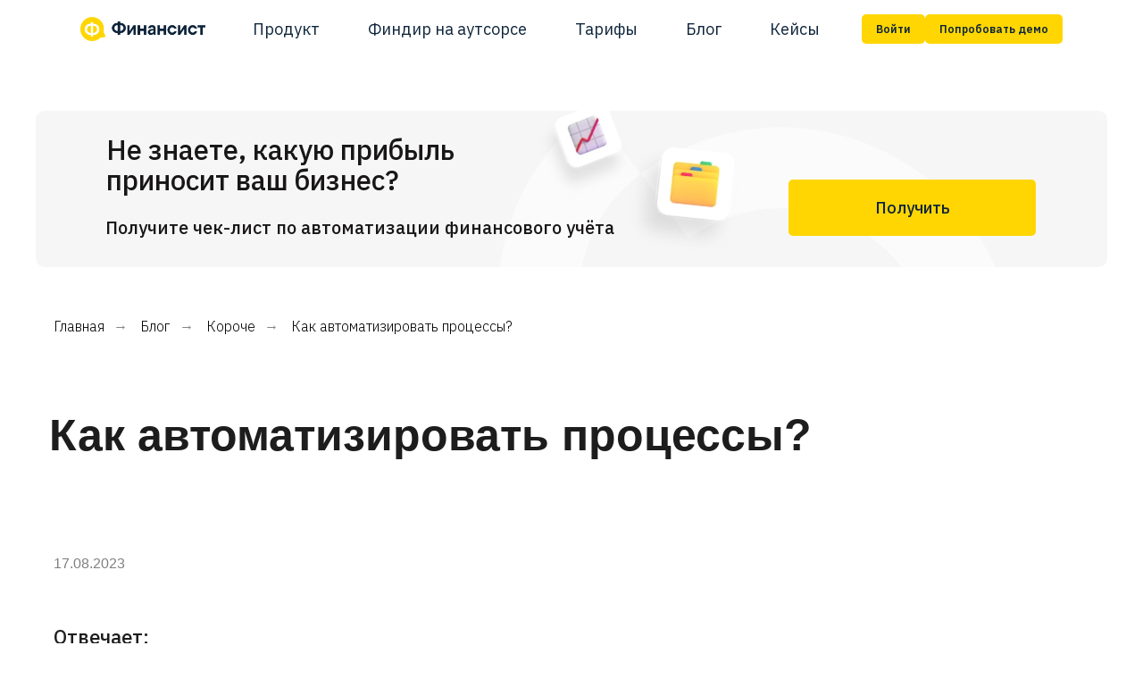

--- FILE ---
content_type: text/html; charset=UTF-8
request_url: https://fin-ctrl.ru/blog/short-kak-avtomatizirovat-processy
body_size: 38860
content:
<!DOCTYPE html> <html lang="ru"> <head> <meta charset="utf-8" /> <meta http-equiv="Content-Type" content="text/html; charset=utf-8" /> <meta name="viewport" content="width=device-width, initial-scale=1.0" /> <meta name="yandex-verification" content="bd96349f0eea80cd" /> <!--metatextblock--> <title>Как автоматизировать процессы?</title> <meta name="description" content="Автоматизация — возможность ускорить деятельность компании, а значит и получение прибыли. Запустить этот процесс можно в 3 шага." /> <meta name="keywords" content="автоматизация, как автоматизировать процессы, как внедрить автоматизацию" /> <meta property="og:url" content="https://fin-ctrl.ru/blog/short-kak-avtomatizirovat-processy" /> <meta property="og:title" content="Как автоматизировать процессы?" /> <meta property="og:description" content="Объясняем разницу между финансистом и бухгалтером и причину, по которой одному человеку сложно совмещать две эти должности." /> <meta property="og:type" content="website" /> <meta property="og:image" content="https://static.tildacdn.com/tild6131-6365-4134-a666-366135396634/photo.png" /> <link rel="canonical" href="https://fin-ctrl.ru/blog/short-kak-avtomatizirovat-processy"> <!--/metatextblock--> <meta name="format-detection" content="telephone=no" /> <meta http-equiv="x-dns-prefetch-control" content="on"> <link rel="dns-prefetch" href="https://ws.tildacdn.com"> <link rel="dns-prefetch" href="https://static.tildacdn.com"> <link rel="shortcut icon" href="https://static.tildacdn.com/tild6563-6162-4463-b263-636362643733/photo.svg" type="image/x-icon" /> <link rel="apple-touch-icon" href="https://static.tildacdn.com/tild3236-3031-4764-b466-656462643835/Group_48095914.png"> <link rel="apple-touch-icon" sizes="76x76" href="https://static.tildacdn.com/tild3236-3031-4764-b466-656462643835/Group_48095914.png"> <link rel="apple-touch-icon" sizes="152x152" href="https://static.tildacdn.com/tild3236-3031-4764-b466-656462643835/Group_48095914.png"> <link rel="apple-touch-startup-image" href="https://static.tildacdn.com/tild3236-3031-4764-b466-656462643835/Group_48095914.png"> <!-- Assets --> <script src="https://neo.tildacdn.com/js/tilda-fallback-1.0.min.js" async charset="utf-8"></script> <link rel="stylesheet" href="https://static.tildacdn.com/css/tilda-grid-3.0.min.css" type="text/css" media="all" onerror="this.loaderr='y';"/> <link rel="stylesheet" href="https://static.tildacdn.com/ws/project1268996/tilda-blocks-page38916699.min.css?t=1766837338" type="text/css" media="all" onerror="this.loaderr='y';" /> <link rel="preconnect" href="https://fonts.gstatic.com"> <link href="https://fonts.googleapis.com/css2?family=IBM+Plex+Sans:wght@300;400;500;600;700&subset=latin,cyrillic&display=swap" rel="stylesheet"> <link rel="stylesheet" href="https://static.tildacdn.com/css/tilda-animation-2.0.min.css" type="text/css" media="all" onerror="this.loaderr='y';" /> <link rel="stylesheet" href="https://static.tildacdn.com/css/tilda-popup-1.1.min.css" type="text/css" media="print" onload="this.media='all';" onerror="this.loaderr='y';" /> <noscript><link rel="stylesheet" href="https://static.tildacdn.com/css/tilda-popup-1.1.min.css" type="text/css" media="all" /></noscript> <link rel="stylesheet" href="https://static.tildacdn.com/css/tilda-forms-1.0.min.css" type="text/css" media="all" onerror="this.loaderr='y';" /> <script nomodule src="https://static.tildacdn.com/js/tilda-polyfill-1.0.min.js" charset="utf-8"></script> <script type="text/javascript">function t_onReady(func) {if(document.readyState!='loading') {func();} else {document.addEventListener('DOMContentLoaded',func);}}
function t_onFuncLoad(funcName,okFunc,time) {if(typeof window[funcName]==='function') {okFunc();} else {setTimeout(function() {t_onFuncLoad(funcName,okFunc,time);},(time||100));}}function t_throttle(fn,threshhold,scope) {return function() {fn.apply(scope||this,arguments);};}function t396_initialScale(t){var e=document.getElementById("rec"+t);if(e){var i=e.querySelector(".t396__artboard");if(i){window.tn_scale_initial_window_width||(window.tn_scale_initial_window_width=document.documentElement.clientWidth);var a=window.tn_scale_initial_window_width,r=[],n,l=i.getAttribute("data-artboard-screens");if(l){l=l.split(",");for(var o=0;o<l.length;o++)r[o]=parseInt(l[o],10)}else r=[320,480,640,960,1200];for(var o=0;o<r.length;o++){var d=r[o];a>=d&&(n=d)}var _="edit"===window.allrecords.getAttribute("data-tilda-mode"),c="center"===t396_getFieldValue(i,"valign",n,r),s="grid"===t396_getFieldValue(i,"upscale",n,r),w=t396_getFieldValue(i,"height_vh",n,r),g=t396_getFieldValue(i,"height",n,r),u=!!window.opr&&!!window.opr.addons||!!window.opera||-1!==navigator.userAgent.indexOf(" OPR/");if(!_&&c&&!s&&!w&&g&&!u){var h=parseFloat((a/n).toFixed(3)),f=[i,i.querySelector(".t396__carrier"),i.querySelector(".t396__filter")],v=Math.floor(parseInt(g,10)*h)+"px",p;i.style.setProperty("--initial-scale-height",v);for(var o=0;o<f.length;o++)f[o].style.setProperty("height","var(--initial-scale-height)");t396_scaleInitial__getElementsToScale(i).forEach((function(t){t.style.zoom=h}))}}}}function t396_scaleInitial__getElementsToScale(t){return t?Array.prototype.slice.call(t.children).filter((function(t){return t&&(t.classList.contains("t396__elem")||t.classList.contains("t396__group"))})):[]}function t396_getFieldValue(t,e,i,a){var r,n=a[a.length-1];if(!(r=i===n?t.getAttribute("data-artboard-"+e):t.getAttribute("data-artboard-"+e+"-res-"+i)))for(var l=0;l<a.length;l++){var o=a[l];if(!(o<=i)&&(r=o===n?t.getAttribute("data-artboard-"+e):t.getAttribute("data-artboard-"+e+"-res-"+o)))break}return r}window.TN_SCALE_INITIAL_VER="1.0",window.tn_scale_initial_window_width=null;</script> <script src="https://static.tildacdn.com/js/jquery-1.10.2.min.js" charset="utf-8" onerror="this.loaderr='y';"></script> <script src="https://static.tildacdn.com/js/tilda-scripts-3.0.min.js" charset="utf-8" defer onerror="this.loaderr='y';"></script> <script src="https://static.tildacdn.com/ws/project1268996/tilda-blocks-page38916699.min.js?t=1766837338" charset="utf-8" async onerror="this.loaderr='y';"></script> <script src="https://static.tildacdn.com/js/tilda-lazyload-1.0.min.js" charset="utf-8" async onerror="this.loaderr='y';"></script> <script src="https://static.tildacdn.com/js/tilda-animation-2.0.min.js" charset="utf-8" async onerror="this.loaderr='y';"></script> <script src="https://static.tildacdn.com/js/tilda-menu-1.0.min.js" charset="utf-8" async onerror="this.loaderr='y';"></script> <script src="https://static.tildacdn.com/js/tilda-zero-1.1.min.js" charset="utf-8" async onerror="this.loaderr='y';"></script> <script src="https://static.tildacdn.com/js/tilda-popup-1.0.min.js" charset="utf-8" async onerror="this.loaderr='y';"></script> <script src="https://static.tildacdn.com/js/tilda-forms-1.0.min.js" charset="utf-8" async onerror="this.loaderr='y';"></script> <script src="https://static.tildacdn.com/js/tilda-animation-sbs-1.0.min.js" charset="utf-8" async onerror="this.loaderr='y';"></script> <script src="https://static.tildacdn.com/js/tilda-zero-scale-1.0.min.js" charset="utf-8" async onerror="this.loaderr='y';"></script> <script src="https://static.tildacdn.com/js/tilda-skiplink-1.0.min.js" charset="utf-8" async onerror="this.loaderr='y';"></script> <script src="https://static.tildacdn.com/js/tilda-events-1.0.min.js" charset="utf-8" async onerror="this.loaderr='y';"></script> <!-- nominify begin --><!-- Yandex.Metrika counter --> <script type="text/javascript" >
   (function(m,e,t,r,i,k,a){m[i]=m[i]||function(){(m[i].a=m[i].a||[]).push(arguments)};
   m[i].l=1*new Date();
   for (var j = 0; j < document.scripts.length; j++) {if (document.scripts[j].src === r) { return; }}
   k=e.createElement(t),a=e.getElementsByTagName(t)[0],k.async=1,k.src=r,a.parentNode.insertBefore(k,a)})
   (window, document, "script", "https://mc.yandex.ru/metrika/tag.js", "ym");

   ym(53391673, "init", {
        clickmap:true,
        trackLinks:true,
        accurateTrackBounce:true,
        webvisor:true
   });
</script> <noscript><div><img src="https://mc.yandex.ru/watch/53391673" style="position:absolute; left:-9999px;" alt="" /></div></noscript> <!-- /Yandex.Metrika counter --> <!-- BEGIN TILDA INTEGRATION WITH ROISTAT --> <script>
$(function(){
    $("form").each(function(){
        $(this).append('<input type="hidden" name="roistat_url" value="' + window.location.href + '">');
    });
});
</script> <!-- END TILDA INTEGRATION WITH ROISTAT --> <script>
var RoiTildaTimer = setInterval(function() {
	if (!!window.roistat && !!window.roistat.visit) {
		clearInterval(RoiTildaTimer);
		var roiCount=0;
		var roiFieldsObj = {};
		document.querySelectorAll('form').forEach(el => {
			roiFieldsObj['roiformu' + roiCount] = document.createElement('input');
			roiFieldsObj['roiformu' + roiCount].type = 'hidden';
			roiFieldsObj['roiformu' + roiCount].name = 'roistat_url';
			roiFieldsObj['roiformu' + roiCount].value = document.location.href;
			el.append(roiFieldsObj['roiformu' + roiCount]);
			roiFieldsObj['roiformv' + roiCount] = document.createElement('input');
			roiFieldsObj['roiformv' + roiCount].type = 'hidden';
			roiFieldsObj['roiformv' + roiCount].name = 'roistat_fields_roistat';
			roiFieldsObj['roiformv' + roiCount].value = window.roistat.visit;
			el.append(roiFieldsObj['roiformv' + roiCount]);
			roiCount ++;
		});
	}
},200);
</script> <!-- Top.Mail.Ru counter --> <script type="text/javascript">
var _tmr = window._tmr || (window._tmr = []);
_tmr.push({id: "3588491", type: "pageView", start: (new Date()).getTime()});
(function (d, w, id) {
  if (d.getElementById(id)) return;
  var ts = d.createElement("script"); ts.type = "text/javascript"; ts.async = true; ts.id = id;
  ts.src = "https://top-fwz1.mail.ru/js/code.js";
  var f = function () {var s = d.getElementsByTagName("script")[0]; s.parentNode.insertBefore(ts, s);};
  if (w.opera == "[object Opera]") { d.addEventListener("DOMContentLoaded", f, false); } else { f(); }
})(document, window, "tmr-code");
</script> <noscript><div><img src="https://top-fwz1.mail.ru/counter?id=3588491;js=na" style="position:absolute;left:-9999px;" alt="Top.Mail.Ru" /></div></noscript> <!-- /Top.Mail.Ru counter --> <!-- BotHelp --> <script src="https://main.bothelp.io/w/widget-button.js" defer></script> <script type="text/javascript"> (function ab(){ var request = new XMLHttpRequest(); request.open('GET', "https://scripts.botfaqtor.ru/one/132343", false); request.send(); if(request.status == 200) eval(request.responseText); })(); </script> <!-- Google Tag Manager --> <script>(function(w,d,s,l,i){w[l]=w[l]||[];w[l].push({'gtm.start':
new Date().getTime(),event:'gtm.js'});var f=d.getElementsByTagName(s)[0],
j=d.createElement(s),dl=l!='dataLayer'?'&l='+l:'';j.async=true;j.src=
'https://www.googletagmanager.com/gtm.js?id='+i+dl;f.parentNode.insertBefore(j,f);
})(window,document,'script','dataLayer','GTM-MWKRTKD');</script> <!-- End Google Tag Manager --> <!-- Google Tag Manager (noscript) --> <noscript><iframe src="https://www.googletagmanager.com/ns.html?id=GTM-MWKRTKD"
height="0" width="0" style="display:none;visibility:hidden"></iframe></noscript> <!-- End Google Tag Manager (noscript) --> <script>
t_onReady(function () {
    var search = "?" + window.location.search.split("&").filter(function(val) {
        var value = val.replace(/\?/, '');
        return value.indexOf("s_") === -1 && value.indexOf("tfc_") === -1;
    }).join("&").replace(/\?/, "");

    if (search !== "?") {
        var aLinks = document.querySelectorAll('a');
        var arrayLinks = Array.from(aLinks);
        arrayLinks.forEach(function (el) {
            var href = el.getAttribute("href");
            if (href && href.indexOf(".") > -1 && href.indexOf("#") === -1) {
                if (href.indexOf("?") === -1) {
                    el.setAttribute("href", href + search);
                } else {
                    el.setAttribute("href", href + search.replace("?", "&"));
                }
            }
        });
    }

});
</script> <!-- Pixel Tag Code --> <script>(function(t,l,g,r,m){t[g]||(g=t[g]=function(){g.run?g.run.apply(g,arguments):g.queue.push(arguments)},g.queue=[],t=l.createElement(r),t.async=!0,t.src=m,l=l.getElementsByTagName(r)[0],l.parentNode.insertBefore(t,l))})(window,document,'tgp','script','https://telegram.org/js/pixel.js');tgp('init','Hpi164IJ');</script> <!-- End Pixel Tag Code --> <script>
window.addEventListener('load', function () {
    const eventCode = 'Hpi164IJ-qI6xsAuk';
    const buttonSelector = '.t-submit';
    const expectedText = 'Оставить заявку';
    
    const submitButton = document.querySelector(buttonSelector);

  if (submitButton) {
    submitButton.addEventListener('click', function () {
      const buttonText = submitButton.textContent.trim();

      if (buttonText.includes(expectedText)) {
        tgp('event', eventCode);
        console.log('Событие отправлено, спасибо Маше');
      } else {
        console.log(`Нажата кнопка, но текст не содержит "${expectedText}" (был: "${buttonText}")`);
      }
    });
  } else {
    console.log('Кнопка не найдена');
  }
});
</script> <meta name="google-site-verification" content="Jmkqv_1725DgZh8ShGv3DqJjj71qdwFppP8xoMiUQ7k" /> <!-- Make available on a page --> <script>!function(e){if("object"==typeof exports&&"undefined"!=typeof module)module.exports=e();else if("function"==typeof define&&define.amd)define([],e);else{var r;"undefined"!=typeof window?r=window:"undefined"!=typeof global?r=global:"undefined"!=typeof self&&(r=self),r.sbjs=e()}}(function(){return function e(r,t,s){function n(a,i){if(!t[a]){if(!r[a]){var c="function"==typeof require&&require;if(!i&&c)return c(a,!0);if(o)return o(a,!0);var u=new Error("Cannot find module '"+a+"'");throw u.code="MODULE_NOT_FOUND",u}var p=t[a]={exports:{}};r[a][0].call(p.exports,function(e){var t=r[a][1][e];return n(t?t:e)},p,p.exports,e,r,t,s)}return t[a].exports}for(var o="function"==typeof require&&require,a=0;a<s.length;a++)n(s[a]);return n}({1:[function(e,r,t){"use strict";var s=e("./init"),n={init:function(e){this.get=s(e),e&&e.callback&&"function"==typeof e.callback&&e.callback(this.get)}};r.exports=n},{"./init":6}],2:[function(e,r,t){"use strict";var s=e("./terms"),n=e("./helpers/utils"),o={containers:{current:"sbjs_current",current_extra:"sbjs_current_add",first:"sbjs_first",first_extra:"sbjs_first_add",session:"sbjs_session",udata:"sbjs_udata",promocode:"sbjs_promo"},service:{migrations:"sbjs_migrations"},delimiter:"|||",aliases:{main:{type:"typ",source:"src",medium:"mdm",campaign:"cmp",content:"cnt",term:"trm"},extra:{fire_date:"fd",entrance_point:"ep",referer:"rf"},session:{pages_seen:"pgs",current_page:"cpg"},udata:{visits:"vst",ip:"uip",agent:"uag"},promo:"code"},pack:{main:function(e){return o.aliases.main.type+"="+e.type+o.delimiter+o.aliases.main.source+"="+e.source+o.delimiter+o.aliases.main.medium+"="+e.medium+o.delimiter+o.aliases.main.campaign+"="+e.campaign+o.delimiter+o.aliases.main.content+"="+e.content+o.delimiter+o.aliases.main.term+"="+e.term},extra:function(e){return o.aliases.extra.fire_date+"="+n.setDate(new Date,e)+o.delimiter+o.aliases.extra.entrance_point+"="+document.location.href+o.delimiter+o.aliases.extra.referer+"="+(document.referrer||s.none)},user:function(e,r){return o.aliases.udata.visits+"="+e+o.delimiter+o.aliases.udata.ip+"="+r+o.delimiter+o.aliases.udata.agent+"="+navigator.userAgent},session:function(e){return o.aliases.session.pages_seen+"="+e+o.delimiter+o.aliases.session.current_page+"="+document.location.href},promo:function(e){return o.aliases.promo+"="+n.setLeadingZeroToInt(n.randomInt(e.min,e.max),e.max.toString().length)}}};r.exports=o},{"./helpers/utils":5,"./terms":9}],3:[function(e,r,t){"use strict";var s=e("../data").delimiter;r.exports={encodeData:function(e){return encodeURIComponent(e).replace(/\!/g,"%21").replace(/\~/g,"%7E").replace(/\*/g,"%2A").replace(/\'/g,"%27").replace(/\(/g,"%28").replace(/\)/g,"%29")},decodeData:function(e){try{return decodeURIComponent(e).replace(/\%21/g,"!").replace(/\%7E/g,"~").replace(/\%2A/g,"*").replace(/\%27/g,"'").replace(/\%28/g,"(").replace(/\%29/g,")")}catch(r){try{return unescape(e)}catch(t){return""}}},set:function(e,r,t,s,n){var o,a;if(t){var i=new Date;i.setTime(i.getTime()+60*t*1e3),o="; expires="+i.toGMTString()}else o="";a=s&&!n?";domain=."+s:"",document.cookie=this.encodeData(e)+"="+this.encodeData(r)+o+a+"; path=/"},get:function(e){for(var r=this.encodeData(e)+"=",t=document.cookie.split(";"),s=0;s<t.length;s++){for(var n=t[s];" "===n.charAt(0);)n=n.substring(1,n.length);if(0===n.indexOf(r))return this.decodeData(n.substring(r.length,n.length))}return null},destroy:function(e,r,t){this.set(e,"",-1,r,t)},parse:function(e){var r=[],t={};if("string"==typeof e)r.push(e);else for(var n in e)e.hasOwnProperty(n)&&r.push(e[n]);for(var o=0;o<r.length;o++){var a;t[this.unsbjs(r[o])]={},a=this.get(r[o])?this.get(r[o]).split(s):[];for(var i=0;i<a.length;i++){var c=a[i].split("="),u=c.splice(0,1);u.push(c.join("=")),t[this.unsbjs(r[o])][u[0]]=this.decodeData(u[1])}}return t},unsbjs:function(e){return e.replace("sbjs_","")}}},{"../data":2}],4:[function(e,r,t){"use strict";r.exports={parse:function(e){for(var r=this.parseOptions,t=r.parser[r.strictMode?"strict":"loose"].exec(e),s={},n=14;n--;)s[r.key[n]]=t[n]||"";return s[r.q.name]={},s[r.key[12]].replace(r.q.parser,function(e,t,n){t&&(s[r.q.name][t]=n)}),s},parseOptions:{strictMode:!1,key:["source","protocol","authority","userInfo","user","password","host","port","relative","path","directory","file","query","anchor"],q:{name:"queryKey",parser:/(?:^|&)([^&=]*)=?([^&]*)/g},parser:{strict:/^(?:([^:\/?#]+):)?(?:\/\/((?:(([^:@]*)(?::([^:@]*))?)?@)?([^:\/?#]*)(?::(\d*))?))?((((?:[^?#\/]*\/)*)([^?#]*))(?:\?([^#]*))?(?:#(.*))?)/,loose:/^(?:(?![^:@]+:[^:@\/]*@)([^:\/?#.]+):)?(?:\/\/)?((?:(([^:@]*)(?::([^:@]*))?)?@)?([^:\/?#]*)(?::(\d*))?)(((\/(?:[^?#](?![^?#\/]*\.[^?#\/.]+(?:[?#]|$)))*\/?)?([^?#\/]*))(?:\?([^#]*))?(?:#(.*))?)/}},getParam:function(e){for(var r={},t=e?e:window.location.search.substring(1),s=t.split("&"),n=0;n<s.length;n++){var o=s[n].split("=");if("undefined"==typeof r[o[0]])r[o[0]]=o[1];else if("string"==typeof r[o[0]]){var a=[r[o[0]],o[1]];r[o[0]]=a}else r[o[0]].push(o[1])}return r},getHost:function(e){return this.parse(e).host.replace("www.","")}}},{}],5:[function(e,r,t){"use strict";r.exports={escapeRegexp:function(e){return e.replace(/[\-\[\]\/\{\}\(\)\*\+\?\.\\\^\$\|]/g,"\\$&")},setDate:function(e,r){var t=e.getTimezoneOffset()/60,s=e.getHours(),n=r||0===r?r:-t;e.setHours(s+t+n);var o=e.getFullYear(),a=this.setLeadingZeroToInt(e.getMonth()+1,2),i=this.setLeadingZeroToInt(e.getDate(),2),c=this.setLeadingZeroToInt(e.getHours(),2),u=this.setLeadingZeroToInt(e.getMinutes(),2),p=this.setLeadingZeroToInt(e.getSeconds(),2);return o+"-"+a+"-"+i+" "+c+":"+u+":"+p},setLeadingZeroToInt:function(e,r){for(var t=e+"";t.length<r;)t="0"+t;return t},randomInt:function(e,r){return Math.floor(Math.random()*(r-e+1))+e}}},{}],6:[function(e,r,t){"use strict";var s=e("./data"),n=e("./terms"),o=e("./helpers/cookies"),a=e("./helpers/uri"),i=e("./helpers/utils"),c=e("./params"),u=e("./migrations");r.exports=function(e){function r(){var e;if("undefined"!=typeof y.utm_source||"undefined"!=typeof y.utm_medium||"undefined"!=typeof y.utm_campaign||"undefined"!=typeof y.utm_content||"undefined"!=typeof y.utm_term||"undefined"!=typeof y.gclid||"undefined"!=typeof y.yclid||"undefined"!=typeof y[h.campaign_param]||"undefined"!=typeof y[h.term_param]||"undefined"!=typeof y[h.content_param])g(),e=t(n.traffic.utm);else if(f(n.traffic.organic))g(),e=t(n.traffic.organic);else if(!o.get(s.containers.session)&&f(n.traffic.referral))g(),e=t(n.traffic.referral);else{if(o.get(s.containers.first)||o.get(s.containers.current))return o.get(s.containers.current);g(),e=t(n.traffic.typein)}return e}function t(e){switch(e){case n.traffic.utm:v=n.traffic.utm,x="undefined"!=typeof y.utm_source?y.utm_source:"undefined"!=typeof y.gclid?"google":"undefined"!=typeof y.yclid?"yandex":n.none,D="undefined"!=typeof y.utm_medium?y.utm_medium:"undefined"!=typeof y.gclid?"cpc":"undefined"!=typeof y.yclid?"cpc":n.none,k="undefined"!=typeof y.utm_campaign?y.utm_campaign:"undefined"!=typeof y[h.campaign_param]?y[h.campaign_param]:"undefined"!=typeof y.gclid?"google_cpc":"undefined"!=typeof y.yclid?"yandex_cpc":n.none,w="undefined"!=typeof y.utm_content?y.utm_content:"undefined"!=typeof y[h.content_param]?y[h.content_param]:n.none,C="undefined"!=typeof y.utm_term?y.utm_term:"undefined"!=typeof y[h.term_param]?y[h.term_param]:p()||n.none;break;case n.traffic.organic:v=n.traffic.organic,x=x||a.getHost(document.referrer),D=n.referer.organic,k=n.none,w=n.none,C=n.none;break;case n.traffic.referral:v=n.traffic.referral,x=x||a.getHost(document.referrer),D=D||n.referer.referral,k=n.none,w=a.parse(document.referrer).path,C=n.none;break;case n.traffic.typein:v=n.traffic.typein,x=h.typein_attributes.source,D=h.typein_attributes.medium,k=n.none,w=n.none,C=n.none;break;default:v=n.oops,x=n.oops,D=n.oops,k=n.oops,w=n.oops,C=n.oops}var r={type:v,source:x,medium:D,campaign:k,content:w,term:C};return s.pack.main(r)}function p(){var e=document.referrer;if(y.utm_term)return y.utm_term;if(!(e&&a.parse(e).host&&a.parse(e).host.match(/^(?:.*\.)?yandex\..{2,9}$/i)))return!1;try{return a.getParam(a.parse(document.referrer).query).text}catch(r){return!1}}function f(e){var r=document.referrer;switch(e){case n.traffic.organic:return!!r&&m(r)&&d(r);case n.traffic.referral:return!!r&&m(r)&&l(r);default:return!1}}function m(e){if(h.domain){if(_)return a.getHost(e)!==a.getHost(j);var r=new RegExp("^(?:.*\\.)?"+i.escapeRegexp(j)+"$","i");return!a.getHost(e).match(r)}return a.getHost(e)!==a.getHost(document.location.href)}function d(e){var r="yandex",t="text",s="google",n=new RegExp("^(?:.*\\.)?"+i.escapeRegexp(r)+"\\..{2,9}$"),o=new RegExp(".*"+i.escapeRegexp(t)+"=.*"),c=new RegExp("^(?:www\\.)?"+i.escapeRegexp(s)+"\\..{2,9}$");if(a.parse(e).query&&a.parse(e).host.match(n)&&a.parse(e).query.match(o))return x=r,!0;if(a.parse(e).host.match(c))return x=s,!0;if(!a.parse(e).query)return!1;for(var u=0;u<h.organics.length;u++){if(a.parse(e).host.match(new RegExp("^(?:.*\\.)?"+i.escapeRegexp(h.organics[u].host)+"$","i"))&&a.parse(e).query.match(new RegExp(".*"+i.escapeRegexp(h.organics[u].param)+"=.*","i")))return x=h.organics[u].display||h.organics[u].host,!0;if(u+1===h.organics.length)return!1}}function l(e){if(!(h.referrals.length>0))return x=a.getHost(e),!0;for(var r=0;r<h.referrals.length;r++){if(a.parse(e).host.match(new RegExp("^(?:.*\\.)?"+i.escapeRegexp(h.referrals[r].host)+"$","i")))return x=h.referrals[r].display||h.referrals[r].host,D=h.referrals[r].medium||n.referer.referral,!0;if(r+1===h.referrals.length)return x=a.getHost(e),!0}}function g(){o.set(s.containers.current_extra,s.pack.extra(h.timezone_offset),b,j,_),o.get(s.containers.first_extra)||o.set(s.containers.first_extra,s.pack.extra(h.timezone_offset),b,j,_)}var h=c.fetch(e),y=a.getParam(),j=h.domain.host,_=h.domain.isolate,b=h.lifetime;u.go(b,j,_);var v,x,D,k,w,C;return function(){o.set(s.containers.current,r(),b,j,_),o.get(s.containers.first)||o.set(s.containers.first,o.get(s.containers.current),b,j,_);var e,t;o.get(s.containers.udata)?(e=parseInt(o.parse(s.containers.udata)[o.unsbjs(s.containers.udata)][s.aliases.udata.visits])||1,e=o.get(s.containers.session)?e:e+1,t=s.pack.user(e,h.user_ip)):(e=1,t=s.pack.user(e,h.user_ip)),o.set(s.containers.udata,t,b,j,_);var n;o.get(s.containers.session)?(n=parseInt(o.parse(s.containers.session)[o.unsbjs(s.containers.session)][s.aliases.session.pages_seen])||1,n+=1):n=1,o.set(s.containers.session,s.pack.session(n),h.session_length,j,_),h.promocode&&!o.get(s.containers.promocode)&&o.set(s.containers.promocode,s.pack.promo(h.promocode),b,j,_)}(),o.parse(s.containers)}},{"./data":2,"./helpers/cookies":3,"./helpers/uri":4,"./helpers/utils":5,"./migrations":7,"./params":8,"./terms":9}],7:[function(e,r,t){"use strict";var s=e("./data"),n=e("./helpers/cookies");r.exports={go:function(e,r,t){var o,a=this.migrations,i={l:e,d:r,i:t};if(n.get(s.containers.first)||n.get(s.service.migrations)){if(!n.get(s.service.migrations))for(o=0;o<a.length;o++)a[o].go(a[o].id,i)}else{var c=[];for(o=0;o<a.length;o++)c.push(a[o].id);var u="";for(o=0;o<c.length;o++)u+=c[o]+"=1",o<c.length-1&&(u+=s.delimiter);n.set(s.service.migrations,u,i.l,i.d,i.i)}},migrations:[{id:"1418474375998",version:"1.0.0-beta",go:function(e,r){var t=e+"=1",o=e+"=0",a=function(e,r,t){return r||t?e:s.delimiter};try{var i=[];for(var c in s.containers)s.containers.hasOwnProperty(c)&&i.push(s.containers[c]);for(var u=0;u<i.length;u++)if(n.get(i[u])){var p=n.get(i[u]).replace(/(\|)?\|(\|)?/g,a);n.destroy(i[u],r.d,r.i),n.destroy(i[u],r.d,!r.i),n.set(i[u],p,r.l,r.d,r.i)}n.get(s.containers.session)&&n.set(s.containers.session,s.pack.session(0),r.l,r.d,r.i),n.set(s.service.migrations,t,r.l,r.d,r.i)}catch(f){n.set(s.service.migrations,o,r.l,r.d,r.i)}}}]}},{"./data":2,"./helpers/cookies":3}],8:[function(e,r,t){"use strict";var s=e("./terms"),n=e("./helpers/uri");r.exports={fetch:function(e){var r=e||{},t={};if(t.lifetime=this.validate.checkFloat(r.lifetime)||6,t.lifetime=parseInt(30*t.lifetime*24*60),t.session_length=this.validate.checkInt(r.session_length)||30,t.timezone_offset=this.validate.checkInt(r.timezone_offset),t.campaign_param=r.campaign_param||!1,t.term_param=r.term_param||!1,t.content_param=r.content_param||!1,t.user_ip=r.user_ip||s.none,r.promocode?(t.promocode={},t.promocode.min=parseInt(r.promocode.min)||1e5,t.promocode.max=parseInt(r.promocode.max)||999999):t.promocode=!1,r.typein_attributes&&r.typein_attributes.source&&r.typein_attributes.medium?(t.typein_attributes={},t.typein_attributes.source=r.typein_attributes.source,t.typein_attributes.medium=r.typein_attributes.medium):t.typein_attributes={source:"(direct)",medium:"(none)"},r.domain&&this.validate.isString(r.domain)?t.domain={host:r.domain,isolate:!1}:r.domain&&r.domain.host?t.domain=r.domain:t.domain={host:n.getHost(document.location.hostname),isolate:!1},t.referrals=[],r.referrals&&r.referrals.length>0)for(var o=0;o<r.referrals.length;o++)r.referrals[o].host&&t.referrals.push(r.referrals[o]);if(t.organics=[],r.organics&&r.organics.length>0)for(var a=0;a<r.organics.length;a++)r.organics[a].host&&r.organics[a].param&&t.organics.push(r.organics[a]);return t.organics.push({host:"bing.com",param:"q",display:"bing"}),t.organics.push({host:"yahoo.com",param:"p",display:"yahoo"}),t.organics.push({host:"about.com",param:"q",display:"about"}),t.organics.push({host:"aol.com",param:"q",display:"aol"}),t.organics.push({host:"ask.com",param:"q",display:"ask"}),t.organics.push({host:"globososo.com",param:"q",display:"globo"}),t.organics.push({host:"go.mail.ru",param:"q",display:"go.mail.ru"}),t.organics.push({host:"rambler.ru",param:"query",display:"rambler"}),t.organics.push({host:"tut.by",param:"query",display:"tut.by"}),t.referrals.push({host:"t.co",display:"twitter.com"}),t.referrals.push({host:"plus.url.google.com",display:"plus.google.com"}),t},validate:{checkFloat:function(e){return!(!e||!this.isNumeric(parseFloat(e)))&&parseFloat(e)},checkInt:function(e){return!(!e||!this.isNumeric(parseInt(e)))&&parseInt(e)},isNumeric:function(e){return!isNaN(e)},isString:function(e){return"[object String]"===Object.prototype.toString.call(e)}}}},{"./helpers/uri":4,"./terms":9}],9:[function(e,r,t){"use strict";r.exports={traffic:{utm:"utm",organic:"organic",referral:"referral",typein:"typein"},referer:{referral:"referral",organic:"organic",social:"social"},none:"(none)",oops:"(Houston, we have a problem)"}},{}]},{},[1])(1)});</script> <!-- Initialize --> <script>
  sbjs.init();
</script> <!-- Подключение Sourcebuster --> <script src="https://cdn.jsdelivr.net/npm/sourcebuster/dist/sourcebuster.min.js"></script> <!-- Инициализация с настройками --> <script>
  sbjs.init({
    domain: 'fin-ctrl.ru', // общий для основного и внутренних поддоменов
    lifetime: 6,            // хранить cookies 6 месяцев
    session_length: 30,     // длительность сессии 30 минут
    timezone_offset: 3,     // Московское время (UTC+3)

    referrals: [
      {
        host: 'finansist.tech',  // внешний реферальный источник
        medium: 'referral',
        display: 'finansist.tech'
      },
      {
        host: 'fin-ctrl.kz',     // второй внешний реферальный источник
        medium: 'referral',
        display: 'fin-ctrl.kz'
      }
    ]
  });
</script> <script>
tgp('event','Pc8Rv06f-ZUGnIuH2');
</script> <!-- Marquiz script start --> <script>
(function(w, d, s, o){
  var j = d.createElement(s); j.async = true; j.src = '//script.marquiz.ru/v2.js';j.onload = function() {
    if (document.readyState !== 'loading') Marquiz.init(o);
    else document.addEventListener("DOMContentLoaded", function() {
      Marquiz.init(o);
    });
  };
  d.head.insertBefore(j, d.head.firstElementChild);
})(window, document, 'script', {
    host: '//quiz.marquiz.ru',
    region: 'ru',
    id: '650acab95401320025afa51b',
    autoOpen: false,
    autoOpenFreq: 'once',
    openOnExit: false,
    disableOnMobile: false
  }
);
</script> <!-- Marquiz script end --> <!-- Varioqub experiments --> <script type="text/javascript">
(function(e, x, pe, r, i, me, nt){
e[i]=e[i]||function(){(e[i].a=e[i].a||[]).push(arguments)},
me=x.createElement(pe),me.async=1,me.src=r,nt=x.getElementsByTagName(pe)[0],me.addEventListener('error',function(){function cb(t){t=t[t.length-1],'function'==typeof t&&t({flags:{}})};Array.isArray(e[i].a)&&e[i].a.forEach(cb);e[i]=function(){cb(arguments)}}),nt.parentNode.insertBefore(me,nt)})
(window, document, 'script', 'https://abt.s3.yandex.net/expjs/latest/exp.js', 'ymab');
ymab('metrika.53391673', 'init'/*, {clientFeatures}, {callback}*/);
</script> <!-- nominify end --><script type="text/javascript">window.dataLayer=window.dataLayer||[];</script> <!-- Google Tag Manager --> <script type="text/javascript">(function(w,d,s,l,i){w[l]=w[l]||[];w[l].push({'gtm.start':new Date().getTime(),event:'gtm.js'});var f=d.getElementsByTagName(s)[0],j=d.createElement(s),dl=l!='dataLayer'?'&l='+l:'';j.async=true;j.src='https://www.googletagmanager.com/gtm.js?id='+i+dl;f.parentNode.insertBefore(j,f);})(window,document,'script','dataLayer','GTM-5BLG9HW');</script> <!-- End Google Tag Manager --> <!-- VK Pixel Code --> <script type="text/javascript" data-tilda-cookie-type="advertising">setTimeout(function(){!function(){var t=document.createElement("script");t.type="text/javascript",t.async=!0,t.src="https://vk.com/js/api/openapi.js?161",t.onload=function(){VK.Retargeting.Init("VK-RTRG-1764190-e78k4"),VK.Retargeting.Hit()},document.head.appendChild(t)}();},2000);</script> <!-- End VK Pixel Code --> <script type="text/javascript">(function() {if((/bot|google|yandex|baidu|bing|msn|duckduckbot|teoma|slurp|crawler|spider|robot|crawling|facebook/i.test(navigator.userAgent))===false&&typeof(sessionStorage)!='undefined'&&sessionStorage.getItem('visited')!=='y'&&document.visibilityState){var style=document.createElement('style');style.type='text/css';style.innerHTML='@media screen and (min-width: 980px) {.t-records {opacity: 0;}.t-records_animated {-webkit-transition: opacity ease-in-out .2s;-moz-transition: opacity ease-in-out .2s;-o-transition: opacity ease-in-out .2s;transition: opacity ease-in-out .2s;}.t-records.t-records_visible {opacity: 1;}}';document.getElementsByTagName('head')[0].appendChild(style);function t_setvisRecs(){var alr=document.querySelectorAll('.t-records');Array.prototype.forEach.call(alr,function(el) {el.classList.add("t-records_animated");});setTimeout(function() {Array.prototype.forEach.call(alr,function(el) {el.classList.add("t-records_visible");});sessionStorage.setItem("visited","y");},400);}
document.addEventListener('DOMContentLoaded',t_setvisRecs);}})();</script></head> <body class="t-body" style="margin:0;"> <!--allrecords--> <div id="allrecords" class="t-records" data-hook="blocks-collection-content-node" data-tilda-project-id="1268996" data-tilda-page-id="38916699" data-tilda-page-alias="blog/short-kak-avtomatizirovat-processy" data-tilda-formskey="d70a3f81248adb8e7db264e00f74b472" data-tilda-stat-scroll="yes" data-tilda-lazy="yes" data-tilda-project-lang="RU" data-tilda-root-zone="com" data-tilda-project-headcode="yes" data-tilda-project-country="RU"> <div id="rec693315160" class="r t-rec" style="background-color:#ffffff; " data-animationappear="off" data-record-type="481" data-bg-color="#ffffff"> <!-- T481 --> <div id="nav693315160marker"></div> <div class="tmenu-mobile"> <div class="tmenu-mobile__container"> <div class="tmenu-mobile__burgerlogo"> <a href="https://fin-ctrl.ru"> <img
src="https://static.tildacdn.com/tild3464-6236-4137-a539-386662666236/Group.png"
class="tmenu-mobile__imglogo"
imgfield="img"
style="max-width: 140px; width: 140px;"
alt=""> </a> </div> <button type="button"
class="t-menuburger t-menuburger_first "
aria-label="Навигационное меню"
aria-expanded="false"> <span style="background-color:#0e243a;"></span> <span style="background-color:#0e243a;"></span> <span style="background-color:#0e243a;"></span> <span style="background-color:#0e243a;"></span> </button> <script>function t_menuburger_init(recid) {var rec=document.querySelector('#rec' + recid);if(!rec) return;var burger=rec.querySelector('.t-menuburger');if(!burger) return;var isSecondStyle=burger.classList.contains('t-menuburger_second');if(isSecondStyle&&!window.isMobile&&!('ontouchend' in document)) {burger.addEventListener('mouseenter',function() {if(burger.classList.contains('t-menuburger-opened')) return;burger.classList.remove('t-menuburger-unhovered');burger.classList.add('t-menuburger-hovered');});burger.addEventListener('mouseleave',function() {if(burger.classList.contains('t-menuburger-opened')) return;burger.classList.remove('t-menuburger-hovered');burger.classList.add('t-menuburger-unhovered');setTimeout(function() {burger.classList.remove('t-menuburger-unhovered');},300);});}
burger.addEventListener('click',function() {if(!burger.closest('.tmenu-mobile')&&!burger.closest('.t450__burger_container')&&!burger.closest('.t466__container')&&!burger.closest('.t204__burger')&&!burger.closest('.t199__js__menu-toggler')) {burger.classList.toggle('t-menuburger-opened');burger.classList.remove('t-menuburger-unhovered');}});var menu=rec.querySelector('[data-menu="yes"]');if(!menu) return;var menuLinks=menu.querySelectorAll('.t-menu__link-item');var submenuClassList=['t978__menu-link_hook','t978__tm-link','t966__tm-link','t794__tm-link','t-menusub__target-link'];Array.prototype.forEach.call(menuLinks,function(link) {link.addEventListener('click',function() {var isSubmenuHook=submenuClassList.some(function(submenuClass) {return link.classList.contains(submenuClass);});if(isSubmenuHook) return;burger.classList.remove('t-menuburger-opened');});});menu.addEventListener('clickedAnchorInTooltipMenu',function() {burger.classList.remove('t-menuburger-opened');});}
t_onReady(function() {t_onFuncLoad('t_menuburger_init',function(){t_menuburger_init('693315160');});});</script> <style>.t-menuburger{position:relative;flex-shrink:0;width:28px;height:20px;padding:0;border:none;background-color:transparent;outline:none;-webkit-transform:rotate(0deg);transform:rotate(0deg);transition:transform .5s ease-in-out;cursor:pointer;z-index:999;}.t-menuburger span{display:block;position:absolute;width:100%;opacity:1;left:0;-webkit-transform:rotate(0deg);transform:rotate(0deg);transition:.25s ease-in-out;height:3px;background-color:#000;}.t-menuburger span:nth-child(1){top:0px;}.t-menuburger span:nth-child(2),.t-menuburger span:nth-child(3){top:8px;}.t-menuburger span:nth-child(4){top:16px;}.t-menuburger__big{width:42px;height:32px;}.t-menuburger__big span{height:5px;}.t-menuburger__big span:nth-child(2),.t-menuburger__big span:nth-child(3){top:13px;}.t-menuburger__big span:nth-child(4){top:26px;}.t-menuburger__small{width:22px;height:14px;}.t-menuburger__small span{height:2px;}.t-menuburger__small span:nth-child(2),.t-menuburger__small span:nth-child(3){top:6px;}.t-menuburger__small span:nth-child(4){top:12px;}.t-menuburger-opened span:nth-child(1){top:8px;width:0%;left:50%;}.t-menuburger-opened span:nth-child(2){-webkit-transform:rotate(45deg);transform:rotate(45deg);}.t-menuburger-opened span:nth-child(3){-webkit-transform:rotate(-45deg);transform:rotate(-45deg);}.t-menuburger-opened span:nth-child(4){top:8px;width:0%;left:50%;}.t-menuburger-opened.t-menuburger__big span:nth-child(1){top:6px;}.t-menuburger-opened.t-menuburger__big span:nth-child(4){top:18px;}.t-menuburger-opened.t-menuburger__small span:nth-child(1),.t-menuburger-opened.t-menuburger__small span:nth-child(4){top:6px;}@media (hover),(min-width:0\0){.t-menuburger_first:hover span:nth-child(1){transform:translateY(1px);}.t-menuburger_first:hover span:nth-child(4){transform:translateY(-1px);}.t-menuburger_first.t-menuburger__big:hover span:nth-child(1){transform:translateY(3px);}.t-menuburger_first.t-menuburger__big:hover span:nth-child(4){transform:translateY(-3px);}}.t-menuburger_second span:nth-child(2),.t-menuburger_second span:nth-child(3){width:80%;left:20%;right:0;}@media (hover),(min-width:0\0){.t-menuburger_second.t-menuburger-hovered span:nth-child(2),.t-menuburger_second.t-menuburger-hovered span:nth-child(3){animation:t-menuburger-anim 0.3s ease-out normal forwards;}.t-menuburger_second.t-menuburger-unhovered span:nth-child(2),.t-menuburger_second.t-menuburger-unhovered span:nth-child(3){animation:t-menuburger-anim2 0.3s ease-out normal forwards;}}.t-menuburger_second.t-menuburger-opened span:nth-child(2),.t-menuburger_second.t-menuburger-opened span:nth-child(3){left:0;right:0;width:100%!important;}.t-menuburger_third span:nth-child(4){width:70%;left:unset;right:0;}@media (hover),(min-width:0\0){.t-menuburger_third:not(.t-menuburger-opened):hover span:nth-child(4){width:100%;}}.t-menuburger_third.t-menuburger-opened span:nth-child(4){width:0!important;right:50%;}.t-menuburger_fourth{height:12px;}.t-menuburger_fourth.t-menuburger__small{height:8px;}.t-menuburger_fourth.t-menuburger__big{height:18px;}.t-menuburger_fourth span:nth-child(2),.t-menuburger_fourth span:nth-child(3){top:4px;opacity:0;}.t-menuburger_fourth span:nth-child(4){top:8px;}.t-menuburger_fourth.t-menuburger__small span:nth-child(2),.t-menuburger_fourth.t-menuburger__small span:nth-child(3){top:3px;}.t-menuburger_fourth.t-menuburger__small span:nth-child(4){top:6px;}.t-menuburger_fourth.t-menuburger__small span:nth-child(2),.t-menuburger_fourth.t-menuburger__small span:nth-child(3){top:3px;}.t-menuburger_fourth.t-menuburger__small span:nth-child(4){top:6px;}.t-menuburger_fourth.t-menuburger__big span:nth-child(2),.t-menuburger_fourth.t-menuburger__big span:nth-child(3){top:6px;}.t-menuburger_fourth.t-menuburger__big span:nth-child(4){top:12px;}@media (hover),(min-width:0\0){.t-menuburger_fourth:not(.t-menuburger-opened):hover span:nth-child(1){transform:translateY(1px);}.t-menuburger_fourth:not(.t-menuburger-opened):hover span:nth-child(4){transform:translateY(-1px);}.t-menuburger_fourth.t-menuburger__big:not(.t-menuburger-opened):hover span:nth-child(1){transform:translateY(3px);}.t-menuburger_fourth.t-menuburger__big:not(.t-menuburger-opened):hover span:nth-child(4){transform:translateY(-3px);}}.t-menuburger_fourth.t-menuburger-opened span:nth-child(1),.t-menuburger_fourth.t-menuburger-opened span:nth-child(4){top:4px;}.t-menuburger_fourth.t-menuburger-opened span:nth-child(2),.t-menuburger_fourth.t-menuburger-opened span:nth-child(3){opacity:1;}@keyframes t-menuburger-anim{0%{width:80%;left:20%;right:0;}50%{width:100%;left:0;right:0;}100%{width:80%;left:0;right:20%;}}@keyframes t-menuburger-anim2{0%{width:80%;left:0;}50%{width:100%;right:0;left:0;}100%{width:80%;left:20%;right:0;}}</style> </div> </div> <style>.tmenu-mobile{background-color:#111;display:none;width:100%;top:0;z-index:990;}.tmenu-mobile_positionfixed{position:fixed;}.tmenu-mobile__text{color:#fff;}.tmenu-mobile__container{min-height:64px;padding:20px;position:relative;box-sizing:border-box;display:-webkit-flex;display:-ms-flexbox;display:flex;-webkit-align-items:center;-ms-flex-align:center;align-items:center;-webkit-justify-content:space-between;-ms-flex-pack:justify;justify-content:space-between;}.tmenu-mobile__list{display:block;}.tmenu-mobile__burgerlogo{display:inline-block;font-size:24px;font-weight:400;white-space:nowrap;vertical-align:middle;}.tmenu-mobile__imglogo{height:auto;display:block;max-width:300px!important;box-sizing:border-box;padding:0;margin:0 auto;}@media screen and (max-width:980px){.tmenu-mobile__menucontent_hidden{display:none;height:100%;}.tmenu-mobile{display:block;}}@media screen and (max-width:980px){#rec693315160 .tmenu-mobile{background-color:#ffffff;}#rec693315160 .t-menuburger{-webkit-order:1;-ms-flex-order:1;order:1;}}</style> <style> #rec693315160 .tmenu-mobile__burgerlogo a{color:#ffffff;}</style> <style> #rec693315160 .tmenu-mobile__burgerlogo__title{color:#ffffff;}</style> <div id="nav693315160" class="t481 t-col_12 t481__positionstatic tmenu-mobile__menucontent_hidden" style="border-radius: 3px;border-top-left-radius: 0; border-top-right-radius: 0;background-color: rgba(255,255,255,1); " data-bgcolor-hex="#ffffff" data-bgcolor-rgba="rgba(255,255,255,1)" data-navmarker="nav693315160marker" data-appearoffset="700px" data-bgopacity-two="" data-menushadow="" data-menushadow-css="" data-bgopacity="1" data-menu-items-align="center" data-menu="yes"> <div class="t481__maincontainer " style=""> <div class="t481__padding40px"></div> <div class="t481__leftside"> <div class="t481__leftcontainer" style="display: block;"> <a href="https://fin-ctrl.ru"> <img class="t481__imglogo t481__imglogomobile"
src="https://static.tildacdn.com/tild3464-6236-4137-a539-386662666236/Group.png"
imgfield="img"
style="max-width: 140px;width: 140px; height: auto; display: block;" alt=""> </a> </div> </div> <div class="t481__centerside "> <nav class="t481__centercontainer"> <ul role="list" class="t481__list t-menu__list"> <li class="t481__list_item"
style="padding:0 25px 0 0;"> <a class="t-menu__link-item"
href="https://fin-ctrl.ru/func" data-menu-submenu-hook="" data-menu-item-number="1">
Продукт
</a> </li> <li class="t481__list_item"
style="padding:0 25px;"> <a class="t-menu__link-item"
href="https://fin-ctrl.ru/financedirector" data-menu-submenu-hook="" data-menu-item-number="2">
Финдир на аутсорсе
</a> </li> <li class="t481__list_item"
style="padding:0 25px;"> <a class="t-menu__link-item"
href="https://fin-ctrl.ru/pricing" data-menu-submenu-hook="" data-menu-item-number="3">
Тарифы
</a> </li> <li class="t481__list_item"
style="padding:0 25px;"> <a class="t-menu__link-item"
href="https://fin-ctrl.ru/blog" data-menu-submenu-hook="" data-menu-item-number="4">
Блог
</a> </li> <li class="t481__list_item"
style="padding:0 0 0 25px;"> <a class="t-menu__link-item"
href="https://fin-ctrl.ru/blog/cases" data-menu-submenu-hook="" data-menu-item-number="5">
Кейсы
</a> </li> </ul> </nav> </div> <div class="t481__rightside"> <div class="t481__rightcontainer"> <div class="t481__right_buttons"> <div class="t481__right_buttons_wrap"> <div class="t481__right_buttons_but"> <a
class="t-btn t-btnflex t-btnflex_type_button t-btnflex_md"
href="https://app.fin-ctrl.ru/ru/auth/login"
target="_blank"><span class="t-btnflex__text">Войти</span> <style>#rec693315160 .t-btnflex.t-btnflex_type_button {color:#0e243a;background-color:#ffd601;--border-width:0px;border-style:none !important;border-radius:5px;box-shadow:none !important;font-family:IBM Plex Sans;transition-duration:0.2s;transition-property:background-color,color,border-color,box-shadow,opacity,transform,gap;transition-timing-function:ease-in-out;}@media (hover:hover) {#rec693315160 .t-btnflex.t-btnflex_type_button:not(.t-animate_no-hover):hover {color:#ffd601 !important;background-color:#0e243a !important;}#rec693315160 .t-btnflex.t-btnflex_type_button:not(.t-animate_no-hover):focus-visible {color:#ffd601 !important;background-color:#0e243a !important;}}</style></a> </div> <div class="t481__right_buttons_but"> <a
class="t-btn t-btnflex t-btnflex_type_button2 t-btnflex_md"
href="https://app.fin-ctrl.ru/ru/auth/registration"
target="_blank"><span class="t-btnflex__text">Попробовать демо</span> <style>#rec693315160 .t-btnflex.t-btnflex_type_button2 {color:#0e243a;background-color:#ffd601;--border-width:0px;border-style:none !important;border-radius:5px;box-shadow:none !important;font-family:IBM Plex Sans;transition-duration:0.2s;transition-property:background-color,color,border-color,box-shadow,opacity,transform,gap;transition-timing-function:ease-in-out;}@media (hover:hover) {#rec693315160 .t-btnflex.t-btnflex_type_button2:not(.t-animate_no-hover):hover {color:#ffd601 !important;background-color:#0e243a !important;}#rec693315160 .t-btnflex.t-btnflex_type_button2:not(.t-animate_no-hover):focus-visible {color:#ffd601 !important;background-color:#0e243a !important;}}</style></a> </div> </div> </div> </div> </div> <div class="t481__padding40px"></div> </div> </div> <style>@media screen and (max-width:980px){#rec693315160 .t481__leftcontainer{display:none!important;}}</style> <style>@media screen and (max-width:980px){#rec693315160 .t481__leftcontainer{padding:20px;}}@media screen and (max-width:980px){#rec693315160 .t481__imglogo{padding:20px 0;}}</style> <script type="text/javascript">t_onReady(function() {t_onFuncLoad('t_menu__highlightActiveLinks',function() {t_menu__highlightActiveLinks('.t481__list_item a');});});t_onFuncLoad('t481_setWidth',function() {window.addEventListener('resize',t_throttle(function() {t481_setWidth('693315160');}));});window.addEventListener('load',function() {t_onFuncLoad('t481_setWidth',function() {t481_setWidth('693315160');});});t_onReady(function() {t_onFuncLoad('t481_setWidth',function() {t481_setWidth('693315160');});});t_onFuncLoad('t_menu__setBGcolor',function() {window.addEventListener('resize',t_throttle(function() {t_menu__setBGcolor('693315160','.t481');}));});t_onReady(function() {t_onFuncLoad('t_menu__setBGcolor',function() {t_menu__setBGcolor('693315160','.t481');});t_onFuncLoad('t_menu__interactFromKeyboard',function() {t_menu__interactFromKeyboard('693315160');});});</script> <script type="text/javascript">t_onReady(function() {var rec=document.querySelector('#rec693315160');if(!rec) return;var wrapperBlock=rec.querySelector('.t481');if(!wrapperBlock) return;t_onFuncLoad('t_menu__createMobileMenu',function() {t_menu__createMobileMenu('693315160','.t481');});});</script> <style>#rec693315160 .t-menu__link-item{-webkit-transition:color 0.3s ease-in-out,opacity 0.3s ease-in-out;transition:color 0.3s ease-in-out,opacity 0.3s ease-in-out;position:relative;}#rec693315160 .t-menu__link-item:not(.t-active):not(.tooltipstered)::after{content:'';position:absolute;left:0;bottom:20%;opacity:0;width:100%;height:100%;border-bottom:0px solid #0e243a;-webkit-box-shadow:inset 0px -1px 0px 0px #0e243a;-moz-box-shadow:inset 0px -1px 0px 0px #0e243a;box-shadow:inset 0px -1px 0px 0px #0e243a;-webkit-transition:all 0.3s ease;transition:all 0.3s ease;pointer-events:none;}#rec693315160 .t-menu__link-item:not(.t-active):not(.tooltipstered):hover{opacity:1 !important;}#rec693315160 .t-menu__link-item:not(.t-active):not(.tooltipstered):focus-visible{opacity:1 !important;}#rec693315160 .t-menu__link-item:not(.t-active):not(.tooltipstered):hover::after{opacity:1;bottom:-0px;}#rec693315160 .t-menu__link-item:not(.t-active):not(.tooltipstered):focus-visible::after{opacity:1;bottom:-0px;}@supports (overflow:-webkit-marquee) and (justify-content:inherit){#rec693315160 .t-menu__link-item,#rec693315160 .t-menu__link-item.t-active{opacity:1 !important;}}</style> <style> #rec693315160 .t481__leftcontainer a{color:#ffffff;}#rec693315160 a.t-menu__link-item{font-size:18px;color:#0e243a;font-family:'IBM Plex Sans';}#rec693315160 .t481__right_langs_lang a{font-size:18px;color:#0e243a;font-family:'IBM Plex Sans';}</style> <style> #rec693315160 .t481__logo{color:#ffffff;}</style> </div> <div id="rec693315161" class="r t-rec t-rec_pt_30 t-rec_pt-res-480_15" style="padding-top:30px;background-color:#ffffff; " data-animationappear="off" data-record-type="396" data-bg-color="#ffffff"> <!-- T396 --> <style>#rec693315161 .t396__artboard {height:231px;background-color:#ffffff;}#rec693315161 .t396__filter {height:231px;}#rec693315161 .t396__carrier{height:231px;background-position:center center;background-attachment:scroll;background-size:cover;background-repeat:no-repeat;}@media screen and (max-width:1199px) {#rec693315161 .t396__artboard,#rec693315161 .t396__filter,#rec693315161 .t396__carrier {height:222.5px;}#rec693315161 .t396__filter {}#rec693315161 .t396__carrier {background-attachment:scroll;}}@media screen and (max-width:959px) {#rec693315161 .t396__artboard,#rec693315161 .t396__filter,#rec693315161 .t396__carrier {height:313px;}#rec693315161 .t396__filter {}#rec693315161 .t396__carrier {background-attachment:scroll;}}@media screen and (max-width:639px) {#rec693315161 .t396__artboard,#rec693315161 .t396__filter,#rec693315161 .t396__carrier {height:286px;}#rec693315161 .t396__filter {}#rec693315161 .t396__carrier {background-attachment:scroll;}}@media screen and (max-width:479px) {#rec693315161 .t396__artboard,#rec693315161 .t396__filter,#rec693315161 .t396__carrier {height:318px;}#rec693315161 .t396__filter {}#rec693315161 .t396__carrier {background-attachment:scroll;}}#rec693315161 .tn-elem[data-elem-id="1684417378138"]{z-index:2;top:29px;;left:calc(50% - 600px + 0px);;width:1200px;height:175px;}#rec693315161 .tn-elem[data-elem-id="1684417378138"] .tn-atom{border-radius:10px;background-color:#f6f6f6;background-position:center center;border-width:var(--t396-borderwidth,0);border-style:var(--t396-borderstyle,solid);border-color:var(--t396-bordercolor,transparent);box-shadow:0px 0px 10px 0px rgba(246,246,246,0);transition:background-color var(--t396-speedhover,0s) ease-in-out,color var(--t396-speedhover,0s) ease-in-out,border-color var(--t396-speedhover,0s) ease-in-out,box-shadow var(--t396-shadowshoverspeed,0.2s) ease-in-out;}@media screen and (max-width:1199px){#rec693315161 .tn-elem[data-elem-id="1684417378138"]{top:24px;;left:calc(50% - 480px + 0px);;width:960px;}}@media screen and (max-width:959px){#rec693315161 .tn-elem[data-elem-id="1684417378138"]{top:26px;;left:calc(50% - 320px + 0px);;width:640px;height:246px;}}@media screen and (max-width:639px){#rec693315161 .tn-elem[data-elem-id="1684417378138"]{top:10px;;left:calc(50% - 240px + 0px);;width:480px;height:277px;}}@media screen and (max-width:479px){#rec693315161 .tn-elem[data-elem-id="1684417378138"]{top:13px;;left:calc(50% - 160px + -15px);;width:351px;height:282px;}#rec693315161 .tn-elem[data-elem-id="1684417378138"] .tn-atom{background-size:cover;-webkit-transform:rotate(0deg);-moz-transform:rotate(0deg);transform:rotate(0deg);}}#rec693315161 .tn-elem[data-elem-id="1705412309517"]{z-index:3;top:-1px;;left:calc(50% - 600px + 533px);;width:610px;height:auto;pointer-events:none;}#rec693315161 .tn-elem.t396__elem--anim-hidden[data-elem-id="1705412309517"]{opacity:0;}#rec693315161 .tn-elem[data-elem-id="1705412309517"] .tn-atom{opacity:0.6;background-position:center center;border-width:var(--t396-borderwidth,0);border-style:var(--t396-borderstyle,solid);border-color:var(--t396-bordercolor,transparent);transition:background-color var(--t396-speedhover,0s) ease-in-out,color var(--t396-speedhover,0s) ease-in-out,border-color var(--t396-speedhover,0s) ease-in-out,box-shadow var(--t396-shadowshoverspeed,0.2s) ease-in-out;-webkit-transform:rotate(84deg);-moz-transform:rotate(84deg);transform:rotate(84deg);}@media screen and (max-width:1199px){#rec693315161 .tn-elem[data-elem-id="1705412309517"]{top:-91px;;left:calc(50% - 480px + 409px);;height:auto;}}@media screen and (max-width:959px){#rec693315161 .tn-elem[data-elem-id="1705412309517"]{top:25px;;left:calc(50% - 320px + 381px);;width:458px;height:auto;}}@media screen and (max-width:639px){#rec693315161 .tn-elem[data-elem-id="1705412309517"]{top:-18px;;left:calc(50% - 240px + 229px);;height:auto;}}@media screen and (max-width:479px){#rec693315161 .tn-elem[data-elem-id="1705412309517"]{top:56px;;left:calc(50% - 160px + 4px);;height:auto;}}#rec693315161 .tn-elem[data-elem-id="1684221804827"]{color:#0e243a;text-align:center;z-index:5;top:106px;;left:calc(50% - 600px + 843px);;width:277px;height:63px;}#rec693315161 .tn-elem[data-elem-id="1684221804827"] .tn-atom{color:#0e243a;font-size:18px;font-family:'IBM Plex Sans',Arial,sans-serif;line-height:1.55;font-weight:500;border-radius:5px;background-color:transparent;background-position:center center;border-width:var(--t396-borderwidth,0);border-style:var(--t396-borderstyle,solid);border-color:transparent;--t396-speedhover:0.2s;transition:background-color var(--t396-speedhover,0s) ease-in-out,color var(--t396-speedhover,0s) ease-in-out,border-color var(--t396-speedhover,0s) ease-in-out,box-shadow var(--t396-shadowshoverspeed,0.2s) ease-in-out;position:relative;z-index:1;background-image:none;--t396-bgcolor-color:#ffd601;--t396-bgcolor-image:none;--t396-bgcolor-hover-color:#181616;--t396-bgcolor-hover-image:none;-webkit-box-pack:center;-ms-flex-pack:center;justify-content:center;}#rec693315161 .tn-elem[data-elem-id="1684221804827"] .tn-atom::before,#rec693315161 .tn-elem[data-elem-id="1684221804827"] .tn-atom::after{--t396-borderoffset:calc(var(--t396-borderwidth,0px) * var(--t396-borderstyle-existed,1));content:'';position:absolute;width:calc(100% + 2 * var(--t396-borderoffset));height:calc(100% + 2 * var(--t396-borderoffset));left:calc(-1 * var(--t396-borderoffset));top:calc(-1 * var(--t396-borderoffset));box-sizing:border-box;background-origin:border-box;background-clip:border-box;pointer-events:none;border-radius:5px;border-width:var(--t396-borderwidth,0);border-style:var(--t396-borderstyle,solid);transition:opacity var(--t396-speedhover,0s) ease-in-out;;}#rec693315161 .tn-elem[data-elem-id="1684221804827"] .tn-atom::before{z-index:-2;opacity:1;border-color:var(--t396-bordercolor,transparent);background-color:var(--t396-bgcolor-color,transparent);background-image:var(--t396-bgcolor-image,none);}#rec693315161 .tn-elem[data-elem-id="1684221804827"] .tn-atom::after{z-index:-1;opacity:0;border-color:var(--t396-bordercolor-hover,var(--t396-bordercolor,transparent));background-color:var(--t396-bgcolor-hover-color,var(--t396-bgcolor-color,transparent));background-image:var(--t396-bgcolor-hover-image,var(--t396-bgcolor-image,none));}#rec693315161 .tn-elem[data-elem-id="1684221804827"] .tn-atom .tn-atom__button-text{transition:color var(--t396-speedhover,0s) ease-in-out;color:#0e243a;}@media (hover),(min-width:0\0){#rec693315161 .tn-elem[data-elem-id="1684221804827"] .tn-atom:hover::after{opacity:1;}}@media (hover),(min-width:0\0){#rec693315161 .tn-elem[data-elem-id="1684221804827"] .tn-atom:hover{color:#ffffff;}#rec693315161 .tn-elem[data-elem-id="1684221804827"] .tn-atom:hover .tn-atom__button-text{color:#ffffff;}}@media screen and (max-width:1199px){#rec693315161 .tn-elem[data-elem-id="1684221804827"]{top:114px;;left:calc(50% - 480px + 660px);;width:273px;height:62px;}#rec693315161 .tn-elem[data-elem-id="1684221804827"] .tn-atom{white-space:normal;background-size:cover;}#rec693315161 .tn-elem[data-elem-id="1684221804827"] .tn-atom .tn-atom__button-text{overflow:visible;}}@media screen and (max-width:959px){#rec693315161 .tn-elem[data-elem-id="1684221804827"]{top:195px;;left:calc(50% - 320px + 25px);;width:260px;height:58px;}#rec693315161 .tn-elem[data-elem-id="1684221804827"] .tn-atom{white-space:normal;background-size:cover;}#rec693315161 .tn-elem[data-elem-id="1684221804827"] .tn-atom .tn-atom__button-text{overflow:visible;}}@media screen and (max-width:639px){#rec693315161 .tn-elem[data-elem-id="1684221804827"]{top:187px;;left:calc(50% - 240px + 12px);;width:456px;height:65px;}#rec693315161 .tn-elem[data-elem-id="1684221804827"] .tn-atom{white-space:normal;background-size:cover;}#rec693315161 .tn-elem[data-elem-id="1684221804827"] .tn-atom .tn-atom__button-text{overflow:visible;}}@media screen and (max-width:479px){#rec693315161 .tn-elem[data-elem-id="1684221804827"]{top:220px;;left:calc(50% - 160px + 5px);;width:311px;height:58px;}#rec693315161 .tn-elem[data-elem-id="1684221804827"] .tn-atom{white-space:normal;font-size:18px;background-size:cover;}#rec693315161 .tn-elem[data-elem-id="1684221804827"] .tn-atom .tn-atom__button-text{overflow:visible;}}#rec693315161 .tn-elem[data-elem-id="1689253455567"]{color:#181616;z-index:6;top:56px;;left:calc(50% - 600px + 79px);;width:506px;height:auto;}#rec693315161 .tn-elem[data-elem-id="1689253455567"] .tn-atom{color:#181616;font-size:31px;font-family:'IBM Plex Sans',Arial,sans-serif;line-height:1.1;font-weight:500;background-position:center center;border-width:var(--t396-borderwidth,0);border-style:var(--t396-borderstyle,solid);border-color:var(--t396-bordercolor,transparent);transition:background-color var(--t396-speedhover,0s) ease-in-out,color var(--t396-speedhover,0s) ease-in-out,border-color var(--t396-speedhover,0s) ease-in-out,box-shadow var(--t396-shadowshoverspeed,0.2s) ease-in-out;text-shadow:var(--t396-shadow-text-x,0px) var(--t396-shadow-text-y,0px) var(--t396-shadow-text-blur,0px) rgba(var(--t396-shadow-text-color),var(--t396-shadow-text-opacity,100%));}@media screen and (max-width:1199px){#rec693315161 .tn-elem[data-elem-id="1689253455567"]{top:56px;;left:calc(50% - 480px + 31px);;width:401px;height:auto;}#rec693315161 .tn-elem[data-elem-id="1689253455567"] .tn-atom{font-size:30px;background-size:cover;}}@media screen and (max-width:959px){#rec693315161 .tn-elem[data-elem-id="1689253455567"]{top:56px;;left:calc(50% - 320px + 25px);;height:auto;}#rec693315161 .tn-elem[data-elem-id="1689253455567"] .tn-atom{font-size:25px;background-size:cover;}}@media screen and (max-width:639px){#rec693315161 .tn-elem[data-elem-id="1689253455567"]{top:39px;;left:calc(50% - 240px + 23px);;width:347px;height:auto;text-align:left;}}@media screen and (max-width:479px){#rec693315161 .tn-elem[data-elem-id="1689253455567"]{top:42px;;left:calc(50% - 160px + 4px);;width:309px;height:auto;text-align:left;}#rec693315161 .tn-elem[data-elem-id="1689253455567"] .tn-atom{font-size:20px;line-height:1.05;background-size:cover;}}#rec693315161 .tn-elem[data-elem-id="1705412138931"]{color:#181616;z-index:7;top:149px;;left:calc(50% - 600px + 78px);;width:814px;height:auto;}#rec693315161 .tn-elem[data-elem-id="1705412138931"] .tn-atom{color:#181616;font-size:20px;font-family:'IBM Plex Sans',Arial,sans-serif;line-height:1.1;font-weight:500;background-position:center center;border-width:var(--t396-borderwidth,0);border-style:var(--t396-borderstyle,solid);border-color:var(--t396-bordercolor,transparent);transition:background-color var(--t396-speedhover,0s) ease-in-out,color var(--t396-speedhover,0s) ease-in-out,border-color var(--t396-speedhover,0s) ease-in-out,box-shadow var(--t396-shadowshoverspeed,0.2s) ease-in-out;text-shadow:var(--t396-shadow-text-x,0px) var(--t396-shadow-text-y,0px) var(--t396-shadow-text-blur,0px) rgba(var(--t396-shadow-text-color),var(--t396-shadow-text-opacity,100%));}@media screen and (max-width:1199px){#rec693315161 .tn-elem[data-elem-id="1705412138931"]{top:151px;;left:calc(50% - 480px + 31px);;width:590px;height:auto;}#rec693315161 .tn-elem[data-elem-id="1705412138931"] .tn-atom{font-size:20px;background-size:cover;}}@media screen and (max-width:959px){#rec693315161 .tn-elem[data-elem-id="1705412138931"]{top:127px;;left:calc(50% - 320px + 25px);;width:180px;height:auto;}#rec693315161 .tn-elem[data-elem-id="1705412138931"] .tn-atom{font-size:18px;background-size:cover;}}@media screen and (max-width:639px){#rec693315161 .tn-elem[data-elem-id="1705412138931"]{top:117px;;left:calc(50% - 240px + 24px);;width:304px;height:auto;text-align:left;}}@media screen and (max-width:479px){#rec693315161 .tn-elem[data-elem-id="1705412138931"]{top:96px;;left:calc(50% - 160px + 4px);;width:309px;height:auto;text-align:left;}#rec693315161 .tn-elem[data-elem-id="1705412138931"] .tn-atom{font-size:16px;line-height:1.05;background-size:cover;}}#rec693315161 .tn-elem[data-elem-id="1705412430823"]{z-index:8;top:70px;;left:calc(50% - 600px + 663px);;width:124px;height:auto;pointer-events:none;}#rec693315161 .tn-elem[data-elem-id="1705412430823"] .tn-atom{background-position:center center;border-width:var(--t396-borderwidth,0);border-style:var(--t396-borderstyle,solid);border-color:var(--t396-bordercolor,transparent);transition:background-color var(--t396-speedhover,0s) ease-in-out,color var(--t396-speedhover,0s) ease-in-out,border-color var(--t396-speedhover,0s) ease-in-out,box-shadow var(--t396-shadowshoverspeed,0.2s) ease-in-out;-webkit-transform:rotate(6deg);-moz-transform:rotate(6deg);transform:rotate(6deg);}@media screen and (max-width:1199px){#rec693315161 .tn-elem[data-elem-id="1705412430823"]{top:57px;;left:calc(50% - 480px + 537px);;width:99px;height:auto;}}@media screen and (max-width:959px){#rec693315161 .tn-elem[data-elem-id="1705412430823"]{top:146px;;left:calc(50% - 320px + 469px);;height:auto;}}@media screen and (max-width:639px){#rec693315161 .tn-elem[data-elem-id="1705412430823"]{top:106px;;left:calc(50% - 240px + 374px);;width:84px;height:auto;}}@media screen and (max-width:479px){#rec693315161 .tn-elem[data-elem-id="1705412430823"]{top:140px;;left:calc(50% - 160px + 225px);;height:auto;}}#rec693315161 .tn-elem[data-elem-id="1705412491854"]{z-index:9;top:28px;;left:calc(50% - 600px + 568px);;width:95px;height:auto;pointer-events:none;}#rec693315161 .tn-elem[data-elem-id="1705412491854"] .tn-atom{background-position:center center;border-width:var(--t396-borderwidth,0);border-style:var(--t396-borderstyle,solid);border-color:var(--t396-bordercolor,transparent);transition:background-color var(--t396-speedhover,0s) ease-in-out,color var(--t396-speedhover,0s) ease-in-out,border-color var(--t396-speedhover,0s) ease-in-out,box-shadow var(--t396-shadowshoverspeed,0.2s) ease-in-out;-webkit-transform:rotate(339deg);-moz-transform:rotate(339deg);transform:rotate(339deg);}@media screen and (max-width:1199px){#rec693315161 .tn-elem[data-elem-id="1705412491854"]{top:37px;;left:calc(50% - 480px + 443px);;height:auto;}}@media screen and (max-width:959px){#rec693315161 .tn-elem[data-elem-id="1705412491854"]{top:73px;;left:calc(50% - 320px + 389px);;height:auto;}}@media screen and (max-width:639px){#rec693315161 .tn-elem[data-elem-id="1705412491854"]{top:73px;;left:calc(50% - 240px + 328px);;width:80px;height:auto;}}@media screen and (max-width:479px){#rec693315161 .tn-elem[data-elem-id="1705412491854"]{top:129px;;left:calc(50% - 160px + 145px);;height:auto;}}</style> <div class='t396'> <div class="t396__artboard" data-artboard-recid="693315161" data-artboard-screens="320,480,640,960,1200" data-artboard-height="231" data-artboard-valign="center" data-artboard-upscale="grid" data-artboard-height-res-320="318" data-artboard-height-res-480="286" data-artboard-height-res-640="313" data-artboard-height-res-960="222.5"> <div class="t396__carrier" data-artboard-recid="693315161"></div> <div class="t396__filter" data-artboard-recid="693315161"></div> <div class='t396__elem tn-elem tn-elem__6933151611684417378138' data-elem-id='1684417378138' data-elem-type='shape' data-field-top-value="29" data-field-left-value="0" data-field-height-value="175" data-field-width-value="1200" data-field-axisy-value="top" data-field-axisx-value="left" data-field-container-value="grid" data-field-topunits-value="px" data-field-leftunits-value="px" data-field-heightunits-value="px" data-field-widthunits-value="px" data-field-top-res-320-value="13" data-field-left-res-320-value="-15" data-field-height-res-320-value="282" data-field-width-res-320-value="351" data-field-top-res-480-value="10" data-field-left-res-480-value="0" data-field-height-res-480-value="277" data-field-width-res-480-value="480" data-field-top-res-640-value="26" data-field-left-res-640-value="0" data-field-height-res-640-value="246" data-field-width-res-640-value="640" data-field-top-res-960-value="24" data-field-left-res-960-value="0" data-field-width-res-960-value="960"> <div class='tn-atom'> </div> </div> <div class='t396__elem tn-elem tn-elem__6933151611705412309517 ' data-elem-id='1705412309517' data-elem-type='image' data-field-top-value="-1" data-field-left-value="533" data-field-width-value="610" data-field-axisy-value="top" data-field-axisx-value="left" data-field-container-value="grid" data-field-topunits-value="px" data-field-leftunits-value="px" data-field-heightunits-value="" data-field-widthunits-value="px" data-animate-mobile="y" data-animate-sbs-event="intoview" data-animate-sbs-trg="1" data-animate-sbs-trgofst="0" data-animate-sbs-opts="[{'mx':0,'my':0,'sx':1,'sy':1,'op':1,'ro':0,'ti':0,'ea':'0','dt':0},{'mx':-35,'my':-16,'sx':1,'sy':1,'op':1,'ro':36,'ti':1000,'ea':'0','dt':0}]" data-field-filewidth-value="1464" data-field-fileheight-value="1500" data-field-top-res-320-value="56" data-field-left-res-320-value="4" data-field-top-res-480-value="-18" data-field-left-res-480-value="229" data-field-top-res-640-value="25" data-field-left-res-640-value="381" data-field-width-res-640-value="458" data-field-top-res-960-value="-91" data-field-left-res-960-value="409"> <div class='tn-atom'> <img class='tn-atom__img t-img' data-original='https://static.tildacdn.com/tild3432-3531-4536-b930-666432356331/Union.png'
src='https://thb.tildacdn.com/tild3432-3531-4536-b930-666432356331/-/resize/20x/Union.png'
alt='' imgfield='tn_img_1705412309517'
/> </div> </div> <div class='t396__elem tn-elem tn-elem__6933151611684221804827' data-elem-id='1684221804827' data-elem-type='button' data-field-top-value="106" data-field-left-value="843" data-field-height-value="63" data-field-width-value="277" data-field-axisy-value="top" data-field-axisx-value="left" data-field-container-value="grid" data-field-topunits-value="px" data-field-leftunits-value="px" data-field-heightunits-value="px" data-field-widthunits-value="px" data-field-fontsize-value="18" data-field-top-res-320-value="220" data-field-left-res-320-value="5" data-field-height-res-320-value="58" data-field-width-res-320-value="311" data-field-fontsize-res-320-value="18" data-field-top-res-480-value="187" data-field-left-res-480-value="12" data-field-height-res-480-value="65" data-field-width-res-480-value="456" data-field-top-res-640-value="195" data-field-left-res-640-value="25" data-field-height-res-640-value="58" data-field-width-res-640-value="260" data-field-top-res-960-value="114" data-field-left-res-960-value="660" data-field-height-res-960-value="62" data-field-width-res-960-value="273"> <a class='tn-atom' href="#popup:checklist" target="_blank"> <div class='tn-atom__button-content'> <span class="tn-atom__button-text">Получить</span> </div> </a> </div> <div class='t396__elem tn-elem tn-elem__6933151611689253455567 t-animate' data-elem-id='1689253455567' data-elem-type='text' data-field-top-value="56" data-field-left-value="79" data-field-width-value="506" data-field-axisy-value="top" data-field-axisx-value="left" data-field-container-value="grid" data-field-topunits-value="px" data-field-leftunits-value="px" data-field-heightunits-value="" data-field-widthunits-value="px" data-animate-style="fadeinright" data-animate-duration="0.3" data-animate-distance="100" data-field-fontsize-value="31" data-field-top-res-320-value="42" data-field-left-res-320-value="4" data-field-width-res-320-value="309" data-field-fontsize-res-320-value="20" data-field-top-res-480-value="39" data-field-left-res-480-value="23" data-field-width-res-480-value="347" data-field-top-res-640-value="56" data-field-left-res-640-value="25" data-field-fontsize-res-640-value="25" data-field-top-res-960-value="56" data-field-left-res-960-value="31" data-field-width-res-960-value="401" data-field-fontsize-res-960-value="30"> <div class='tn-atom'field='tn_text_1689253455567'>Не знаете, какую прибыль приносит ваш бизнес?</div> </div> <div class='t396__elem tn-elem tn-elem__6933151611705412138931 t-animate' data-elem-id='1705412138931' data-elem-type='text' data-field-top-value="149" data-field-left-value="78" data-field-width-value="814" data-field-axisy-value="top" data-field-axisx-value="left" data-field-container-value="grid" data-field-topunits-value="px" data-field-leftunits-value="px" data-field-heightunits-value="" data-field-widthunits-value="px" data-animate-style="fadeinright" data-animate-duration="0.3" data-animate-distance="100" data-field-fontsize-value="20" data-field-top-res-320-value="96" data-field-left-res-320-value="4" data-field-width-res-320-value="309" data-field-fontsize-res-320-value="16" data-field-top-res-480-value="117" data-field-left-res-480-value="24" data-field-width-res-480-value="304" data-field-top-res-640-value="127" data-field-left-res-640-value="25" data-field-width-res-640-value="180" data-field-fontsize-res-640-value="18" data-field-top-res-960-value="151" data-field-left-res-960-value="31" data-field-width-res-960-value="590" data-field-fontsize-res-960-value="20"> <div class='tn-atom'field='tn_text_1705412138931'>Получите чек-лист по автоматизации финансового учёта</div> </div> <div class='t396__elem tn-elem tn-elem__6933151611705412430823 t-animate' data-elem-id='1705412430823' data-elem-type='image' data-field-top-value="70" data-field-left-value="663" data-field-width-value="124" data-field-axisy-value="top" data-field-axisx-value="left" data-field-container-value="grid" data-field-topunits-value="px" data-field-leftunits-value="px" data-field-heightunits-value="" data-field-widthunits-value="px" data-animate-style="fadeinup" data-animate-duration="0.6" data-animate-distance="100" data-field-filewidth-value="170" data-field-fileheight-value="161" data-field-top-res-320-value="140" data-field-left-res-320-value="225" data-field-top-res-480-value="106" data-field-left-res-480-value="374" data-field-width-res-480-value="84" data-field-top-res-640-value="146" data-field-left-res-640-value="469" data-field-top-res-960-value="57" data-field-left-res-960-value="537" data-field-width-res-960-value="99"> <div class='tn-atom'> <img class='tn-atom__img t-img' data-original='https://static.tildacdn.com/tild3033-3265-4363-b139-323962623862/Group_1321315433.png'
src='https://thb.tildacdn.com/tild3033-3265-4363-b139-323962623862/-/resize/20x/Group_1321315433.png'
alt='' imgfield='tn_img_1705412430823'
/> </div> </div> <div class='t396__elem tn-elem tn-elem__6933151611705412491854 t-animate' data-elem-id='1705412491854' data-elem-type='image' data-field-top-value="28" data-field-left-value="568" data-field-width-value="95" data-field-axisy-value="top" data-field-axisx-value="left" data-field-container-value="grid" data-field-topunits-value="px" data-field-leftunits-value="px" data-field-heightunits-value="" data-field-widthunits-value="px" data-animate-style="fadeinup" data-animate-duration="0.4" data-animate-distance="100" data-field-filewidth-value="170" data-field-fileheight-value="161" data-field-top-res-320-value="129" data-field-left-res-320-value="145" data-field-top-res-480-value="73" data-field-left-res-480-value="328" data-field-width-res-480-value="80" data-field-top-res-640-value="73" data-field-left-res-640-value="389" data-field-top-res-960-value="37" data-field-left-res-960-value="443"> <div class='tn-atom'> <img class='tn-atom__img t-img' data-original='https://static.tildacdn.com/tild3366-6233-4333-a433-623938356631/Group_1321315434.png'
src='https://thb.tildacdn.com/tild3366-6233-4333-a433-623938356631/-/resize/20x/Group_1321315434.png'
alt='' imgfield='tn_img_1705412491854'
/> </div> </div> </div> </div> <script>t_onReady(function() {t_onFuncLoad('t396_init',function() {t396_init('693315161');});});</script> <!-- /T396 --> </div> <div id="rec693315162" class="r t-rec uc-zayavkanademo" style=" " data-animationappear="off" data-record-type="702"> <!-- T702 --> <div class="t702"> <div
class="t-popup" data-tooltip-hook="#popup:checklist" data-track-popup='/tilda/popup/rec693315162/opened' role="dialog"
aria-modal="true"
tabindex="-1"
aria-label="Забрать чек-лист" style="background-color: rgba(0,0,0,0.80);"> <div class="t-popup__close t-popup__block-close"> <button
type="button"
class="t-popup__close-wrapper t-popup__block-close-button"
aria-label="Закрыть диалоговое окно"> <svg role="presentation" class="t-popup__close-icon" width="23px" height="23px" viewBox="0 0 23 23" version="1.1" xmlns="http://www.w3.org/2000/svg" xmlns:xlink="http://www.w3.org/1999/xlink"> <g stroke="none" stroke-width="1" fill="#000000" fill-rule="evenodd"> <rect transform="translate(11.313708, 11.313708) rotate(-45.000000) translate(-11.313708, -11.313708) " x="10.3137085" y="-3.6862915" width="2" height="30"></rect> <rect transform="translate(11.313708, 11.313708) rotate(-315.000000) translate(-11.313708, -11.313708) " x="10.3137085" y="-3.6862915" width="2" height="30"></rect> </g> </svg> </button> </div> <style>@media screen and (max-width:560px){#rec693315162 .t-popup__close-icon g{fill:#ffffff !important;}}</style> <div class="t-popup__container t-width t-width_6"
style="background-color:#f9f9f9;" data-popup-type="702"> <div class="t702__wrapper"> <div class="t702__text-wrapper t-align_center"> <div class="t702__title t-title t-title_xxs" id="popuptitle_693315162">Забрать чек-лист</div> </div> <form
id="form693315162" name='form693315162' role="form" action='' method='POST' data-formactiontype="2" data-inputbox=".t-input-group" data-success-url="https://t.me/+bqnoHw_WH3c5NTc6"
class="t-form js-form-proccess t-form_inputs-total_3 " data-success-callback="t702_onSuccess"> <input type="hidden" name="formservices[]" value="ad423854790c25b57f44e6d50d4b2a21" class="js-formaction-services"> <input type="hidden" name="formservices[]" value="3200d46dc986296d6e13a57d6a62aa34" class="js-formaction-services"> <input type="hidden" name="formservices[]" value="649292894152bdfef46d57d00fbc0132" class="js-formaction-services"> <input type="hidden" name="formservices[]" value="39a351dcc15e4add18e7629a7db77aad" class="js-formaction-services"> <input type="hidden" name="formservices[]" value="dfd65d3aaab69a7c868e0ae4d4e8fef8" class="js-formaction-services"> <input type="hidden" name="tildaspec-formname" tabindex="-1" value="Чекист"> <!-- @classes t-title t-text t-btn --> <div class="js-successbox t-form__successbox t-text t-text_md"
aria-live="polite"
style="display:none;"></div> <div
class="t-form__inputsbox
t-form__inputsbox_vertical-form t-form__inputsbox_inrow "> <div
class=" t-input-group t-input-group_nm " data-input-lid="1666780457303" data-field-type="nm" data-field-name="Name"> <div class="t-input-block " style="border-radius:5px;"> <input
type="text"
autocomplete="name"
name="Name"
id="input_1666780457303"
class="t-input js-tilda-rule"
value=""
placeholder="Ваше имя" data-tilda-req="1" aria-required="true" data-tilda-rule="name"
aria-describedby="error_1666780457303"
style="color:#000000;border:1px solid #ededed;background-color:#ffffff;border-radius:5px;"> </div> <div class="t-input-error" aria-live="polite" id="error_1666780457303"></div> </div> <div
class=" t-input-group t-input-group_em " data-input-lid="1495810354468" data-field-type="em" data-field-name="Email"> <div class="t-input-block " style="border-radius:5px;"> <input
type="email"
autocomplete="email"
name="Email"
id="input_1495810354468"
class="t-input js-tilda-rule"
value=""
placeholder="Email" data-tilda-req="1" aria-required="true" data-tilda-rule="email"
aria-describedby="error_1495810354468"
style="color:#000000;border:1px solid #ededed;background-color:#ffffff;border-radius:5px;"> </div> <div class="t-input-error" aria-live="polite" id="error_1495810354468"></div> </div> <div
class=" t-input-group t-input-group_ph " data-input-lid="1495810410810" data-field-type="ph" data-field-name="Phone"> <div class="t-input-block " style="border-radius:5px;"> <input
type="tel"
autocomplete="tel"
name="Phone"
id="input_1495810410810"
class="t-input js-tilda-rule js-tilda-mask"
value=""
placeholder="Телефон" data-tilda-req="1" aria-required="true" data-tilda-rule="phone"
pattern="[0-9]*" data-tilda-mask="+7 (999) 999-9999" aria-describedby="error_1495810410810"
style="color:#000000;border:1px solid #ededed;background-color:#ffffff;border-radius:5px;"> <input
type="hidden"
name="tildaspec-mask-Phone"
id="input_1495810410810"
value="+7 (999) 999-9999"
aria-describedby="error_1495810410810"> </div> <div class="t-input-error" aria-live="polite" id="error_1495810410810"></div> </div> <div class="t-form__errorbox-middle"> <!--noindex--> <div
class="js-errorbox-all t-form__errorbox-wrapper"
style="display:none;" data-nosnippet
tabindex="-1"
aria-label="Ошибки при заполнении формы"> <ul
role="list"
class="t-form__errorbox-text t-text t-text_md"> <li class="t-form__errorbox-item js-rule-error js-rule-error-all"></li> <li class="t-form__errorbox-item js-rule-error js-rule-error-req"></li> <li class="t-form__errorbox-item js-rule-error js-rule-error-email"></li> <li class="t-form__errorbox-item js-rule-error js-rule-error-name"></li> <li class="t-form__errorbox-item js-rule-error js-rule-error-phone"></li> <li class="t-form__errorbox-item js-rule-error js-rule-error-minlength"></li> <li class="t-form__errorbox-item js-rule-error js-rule-error-string"></li> </ul> </div> <!--/noindex--> </div> <div class="t-form__submit"> <button
class="t-submit t-btnflex t-btnflex_type_submit t-btnflex_md"
type="submit"><span class="t-btnflex__text">Оставить заявку</span> <style>#rec693315162 .t-btnflex.t-btnflex_type_submit {color:#000000;background-color:#ffd601;--border-width:0px;border-style:none !important;border-radius:5px;box-shadow:none !important;transition-duration:0.2s;transition-property:background-color,color,border-color,box-shadow,opacity,transform,gap;transition-timing-function:ease-in-out;}@media (hover:hover) {#rec693315162 .t-btnflex.t-btnflex_type_submit:not(.t-animate_no-hover):hover {color:#1f293d !important;background-color:#ffd601 !important;}#rec693315162 .t-btnflex.t-btnflex_type_submit:not(.t-animate_no-hover):focus-visible {color:#1f293d !important;background-color:#ffd601 !important;}}</style></button> </div> </div> <div class="t-form__errorbox-bottom"> <!--noindex--> <div
class="js-errorbox-all t-form__errorbox-wrapper"
style="display:none;" data-nosnippet
tabindex="-1"
aria-label="Ошибки при заполнении формы"> <ul
role="list"
class="t-form__errorbox-text t-text t-text_md"> <li class="t-form__errorbox-item js-rule-error js-rule-error-all"></li> <li class="t-form__errorbox-item js-rule-error js-rule-error-req"></li> <li class="t-form__errorbox-item js-rule-error js-rule-error-email"></li> <li class="t-form__errorbox-item js-rule-error js-rule-error-name"></li> <li class="t-form__errorbox-item js-rule-error js-rule-error-phone"></li> <li class="t-form__errorbox-item js-rule-error js-rule-error-minlength"></li> <li class="t-form__errorbox-item js-rule-error js-rule-error-string"></li> </ul> </div> <!--/noindex--> </div> </form> <style>#rec693315162 input::-webkit-input-placeholder {color:#000000;opacity:0.5;}#rec693315162 input::-moz-placeholder{color:#000000;opacity:0.5;}#rec693315162 input:-moz-placeholder {color:#000000;opacity:0.5;}#rec693315162 input:-ms-input-placeholder{color:#000000;opacity:0.5;}#rec693315162 textarea::-webkit-input-placeholder {color:#000000;opacity:0.5;}#rec693315162 textarea::-moz-placeholder{color:#000000;opacity:0.5;}#rec693315162 textarea:-moz-placeholder {color:#000000;opacity:0.5;}#rec693315162 textarea:-ms-input-placeholder{color:#000000;opacity:0.5;}</style> <div class="t702__form-bottom-text t-text t-text_xs t-align_center"><div style="color:#383737;" data-customstyle="yes">Оставляя свои данные, вы соглашаетесь с <a href="https://fin-ctrl.ru/privacy" style="color: rgb(56, 55, 55);"><u>политикой конфиденциальности</u></a> и <a href="https://fin-ctrl.ru/personal-data" style="color: rgb(56, 55, 55);"><u>правилами обработки персональных данных.</u></a></div></div> </div> </div> </div> </div> <script>t_onReady(function() {t_onFuncLoad('t702_initPopup',function() {t702_initPopup('693315162');});});</script> <style> #rec693315162 .t702__title{font-size:25px;color:#000000;font-family:'IBM Plex Sans';}#rec693315162 .t702__descr{font-size:16px;color:#515151;}</style> </div> <div id="rec693315153" class="r t-rec t-rec_pt_30 t-rec_pb_30" style="padding-top:30px;padding-bottom:30px; " data-animationappear="off" data-record-type="758"> <!-- t758 --> <div class="t758"> <div class="t-container"> <div class="t758__col t-col t-col_10 "> <div class="t758__wrapper t-align_left"> <ul class="t758__list"> <li class="t758__list_item"> <div class="t758__link-item__wrapper"> <a class="t-menu__link-item " href="https://fin-ctrl.ru/">
Главная
</a> </div> <span class="t758__breadcrumb-divider">→</span> </li> <li class="t758__list_item"> <div class="t758__link-item__wrapper"><a class="t-menu__link-item " href="https://fin-ctrl.ru/blog">Блог</a></div> <span class="t758__breadcrumb-divider">→</span> </li> <li class="t758__list_item"> <div class="t758__link-item__wrapper"><a class="t-menu__link-item " href="https://fin-ctrl.ru/blog/short">Короче</a></div> <span class="t758__breadcrumb-divider">→</span> </li> <li class="t758__list_item"> <div class="t758__link-item__wrapper"><div class="t-menu__link-item t758__link-item_active">Как автоматизировать процессы?</div></div> </li> </ul> </div> </div> </div> </div> <style>#rec693315153 .t758__breadcrumb-divider{color:#858585;}#rec693315153 .t758 .t-menu__link-item{-webkit-transition:color 0.3s ease-in-out,opacity 0.3s ease-in-out;transition:color 0.3s ease-in-out,opacity 0.3s ease-in-out;}#rec693315153 .t758 .t-menu__link-item:hover{color:#9e9e9e !important;}#rec693315153 .t758 .t-menu__link-item:focus-visible{color:#9e9e9e !important;}</style> <style> #rec693315153 .t758__link-item__wrapper .t-menu__link-item{font-weight:300;}</style> <style> #rec693315153 .t758__breadcrumb-divider{font-weight:300;}</style> </div> <div id="rec629142935" class="r t-rec" style=" " data-animationappear="off" data-record-type="131"> <!-- T123 --> <div class="t123"> <div class="t-container_100 "> <div class="t-width t-width_100 "> <!-- nominify begin --> <!-- Roistat Counter Start --> <script>
(function(w, d, s, h, id) {
    w.roistatProjectId = id; w.roistatHost = h;
    var p = d.location.protocol == "https:" ? "https://" : "http://";
    var u = /^.*roistat_visit=[^;]+(.*)?$/.test(d.cookie) ? "/dist/module.js" : "/api/site/1.0/"+id+"/init?referrer="+encodeURIComponent(d.location.href);
    var js = d.createElement(s); js.charset="UTF-8"; js.async = 1; js.src = p+h+u; var js2 = d.getElementsByTagName(s)[0]; js2.parentNode.insertBefore(js, js2);
})(window, document, 'script', 'cloud.roistat.com', '9a3a5d5dc5c6dab6c45ced209e61459b');
</script> <!-- Roistat Counter End --> <!-- nominify end --> </div> </div> </div> </div> <div id="rec629142937" class="r t-rec t-rec_pb_0" style="padding-bottom:0px; " data-record-type="396"> <!-- T396 --> <style>#rec629142937 .t396__artboard {height:272px;background-color:#ffffff;overflow:visible;}#rec629142937 .t396__filter {height:272px;}#rec629142937 .t396__carrier{height:272px;background-position:center center;background-attachment:scroll;background-size:cover;background-repeat:no-repeat;}@media screen and (max-width:1199px) {#rec629142937 .t396__artboard,#rec629142937 .t396__filter,#rec629142937 .t396__carrier {height:302px;}#rec629142937 .t396__filter {}#rec629142937 .t396__carrier {background-attachment:scroll;}}@media screen and (max-width:959px) {#rec629142937 .t396__artboard,#rec629142937 .t396__filter,#rec629142937 .t396__carrier {height:305px;}#rec629142937 .t396__filter {}#rec629142937 .t396__carrier {background-attachment:scroll;}}@media screen and (max-width:639px) {#rec629142937 .t396__artboard,#rec629142937 .t396__filter,#rec629142937 .t396__carrier {height:240px;}#rec629142937 .t396__filter {}#rec629142937 .t396__carrier {background-attachment:scroll;}}@media screen and (max-width:479px) {#rec629142937 .t396__artboard,#rec629142937 .t396__filter,#rec629142937 .t396__carrier {height:216px;}#rec629142937 .t396__filter {}#rec629142937 .t396__carrier {background-attachment:scroll;}}#rec629142937 .tn-elem[data-elem-id="1470209944682"]{color:#1d1d1d;z-index:2;top:50px;;left:calc(50% - 510px + -75px);;width:1020px;height:auto;}#rec629142937 .tn-elem[data-elem-id="1470209944682"] .tn-atom{color:#1d1d1d;font-size:50px;font-family:'Arial',Arial,sans-serif;line-height:1.15;font-weight:700;background-position:center center;border-width:var(--t396-borderwidth,0);border-style:var(--t396-borderstyle,solid);border-color:var(--t396-bordercolor,transparent);transition:background-color var(--t396-speedhover,0s) ease-in-out,color var(--t396-speedhover,0s) ease-in-out,border-color var(--t396-speedhover,0s) ease-in-out,box-shadow var(--t396-shadowshoverspeed,0.2s) ease-in-out;text-shadow:var(--t396-shadow-text-x,0px) var(--t396-shadow-text-y,0px) var(--t396-shadow-text-blur,0px) rgba(var(--t396-shadow-text-color),var(--t396-shadow-text-opacity,100%));}@media screen and (max-width:1199px){#rec629142937 .tn-elem[data-elem-id="1470209944682"]{top:41px;;left:calc(50% - 510px + -171px);;width:596px;height:auto;}#rec629142937 .tn-elem[data-elem-id="1470209944682"] .tn-atom{font-size:40px;line-height:1.17;background-size:cover;}}@media screen and (max-width:959px){#rec629142937 .tn-elem[data-elem-id="1470209944682"]{top:38px;;left:calc(50% - 510px + 0px);;width:620px;height:auto;}#rec629142937 .tn-elem[data-elem-id="1470209944682"] .tn-atom{font-size:35px;background-size:cover;}}@media screen and (max-width:639px){#rec629142937 .tn-elem[data-elem-id="1470209944682"]{top:54px;;left:calc(50% - 510px + 0px);;width:460px;height:auto;}#rec629142937 .tn-elem[data-elem-id="1470209944682"] .tn-atom{font-size:30px;background-size:cover;}}@media screen and (max-width:479px){#rec629142937 .tn-elem[data-elem-id="1470209944682"]{top:63px;;left:calc(50% - 510px + 11px);;width:319px;height:auto;}#rec629142937 .tn-elem[data-elem-id="1470209944682"] .tn-atom{font-size:25px;background-size:cover;}}#rec629142937 .tn-elem[data-elem-id="1685367651207"]{color:#000000;z-index:3;top:210px;;left:calc(50% - 600px + 20px);;width:91px;height:auto;}#rec629142937 .tn-elem[data-elem-id="1685367651207"] .tn-atom{color:#000000;font-size:16px;font-family:'Arial',Arial,sans-serif;line-height:1.55;font-weight:400;opacity:0.5;background-position:center center;border-width:var(--t396-borderwidth,0);border-style:var(--t396-borderstyle,solid);border-color:var(--t396-bordercolor,transparent);transition:background-color var(--t396-speedhover,0s) ease-in-out,color var(--t396-speedhover,0s) ease-in-out,border-color var(--t396-speedhover,0s) ease-in-out,box-shadow var(--t396-shadowshoverspeed,0.2s) ease-in-out;text-shadow:var(--t396-shadow-text-x,0px) var(--t396-shadow-text-y,0px) var(--t396-shadow-text-blur,0px) rgba(var(--t396-shadow-text-color),var(--t396-shadow-text-opacity,100%));}@media screen and (max-width:1199px){#rec629142937 .tn-elem[data-elem-id="1685367651207"]{top:214px;;left:calc(50% - 480px + 9px);;width:550px;height:auto;}}@media screen and (max-width:959px){#rec629142937 .tn-elem[data-elem-id="1685367651207"]{top:221px;;left:calc(50% - 320px + 11px);;height:auto;}}@media screen and (max-width:639px){#rec629142937 .tn-elem[data-elem-id="1685367651207"]{top:15px;;left:calc(50% - 240px + 10px);;width:450px;height:auto;}#rec629142937 .tn-elem[data-elem-id="1685367651207"] .tn-atom{font-size:16px;background-size:cover;}}@media screen and (max-width:479px){#rec629142937 .tn-elem[data-elem-id="1685367651207"]{top:21px;;left:calc(50% - 160px + 10px);;width:300px;height:auto;}}#rec629142937 .tn-elem[data-elem-id="1688383718127"]{z-index:4;top:271px;;left:calc(50% - 600px + 811px);;width:369px;height:auto;}#rec629142937 .tn-elem.t396__elem--anim-hidden[data-elem-id="1688383718127"]{opacity:0;}#rec629142937 .tn-elem[data-elem-id="1688383718127"] .tn-atom{border-radius:10px;background-position:center center;border-width:var(--t396-borderwidth,0);border-style:var(--t396-borderstyle,solid);border-color:var(--t396-bordercolor,transparent);transition:background-color var(--t396-speedhover,0s) ease-in-out,color var(--t396-speedhover,0s) ease-in-out,border-color var(--t396-speedhover,0s) ease-in-out,box-shadow var(--t396-shadowshoverspeed,0.2s) ease-in-out;}#rec629142937 .tn-elem[data-elem-id="1688383718127"] .tn-atom__img{border-radius:10px;}@media screen and (max-width:1199px){#rec629142937 .tn-elem[data-elem-id="1688383718127"]{top:267px;;left:calc(50% - 480px + 666px);;width:293px;height:auto;}}@media screen and (max-width:959px){#rec629142937 .tn-elem[data-elem-id="1688383718127"]{top:-489px;;left:calc(50% - 320px + -3px);;height:auto;}}@media screen and (max-width:639px){#rec629142937 .tn-elem[data-elem-id="1688383718127"]{top:-564px;;left:calc(50% - 240px + -5px);;height:auto;}}</style> <div class='t396'> <div class="t396__artboard" data-artboard-recid="629142937" data-artboard-screens="320,480,640,960,1200" data-artboard-height="272" data-artboard-valign="center" data-artboard-upscale="grid" data-artboard-ovrflw="visible" data-artboard-height-res-320="216" data-artboard-height-res-480="240" data-artboard-height-res-640="305" data-artboard-height-res-960="302"> <div class="t396__carrier" data-artboard-recid="629142937"></div> <div class="t396__filter" data-artboard-recid="629142937"></div> <div class='t396__elem tn-elem tn-elem__6291429371470209944682' data-elem-id='1470209944682' data-elem-type='text' data-field-top-value="50" data-field-left-value="-75" data-field-width-value="1020" data-field-axisy-value="top" data-field-axisx-value="center" data-field-container-value="grid" data-field-topunits-value="px" data-field-leftunits-value="px" data-field-heightunits-value="" data-field-widthunits-value="px" data-field-fontsize-value="50" data-field-top-res-320-value="63" data-field-left-res-320-value="11" data-field-width-res-320-value="319" data-field-fontsize-res-320-value="25" data-field-top-res-480-value="54" data-field-left-res-480-value="0" data-field-width-res-480-value="460" data-field-fontsize-res-480-value="30" data-field-top-res-640-value="38" data-field-left-res-640-value="0" data-field-width-res-640-value="620" data-field-fontsize-res-640-value="35" data-field-top-res-960-value="41" data-field-left-res-960-value="-171" data-field-width-res-960-value="596" data-field-fontsize-res-960-value="40"> <h1 class='tn-atom'field='tn_text_1470209944682'>Как автоматизировать процессы?</h1> </div> <div class='t396__elem tn-elem tn-elem__6291429371685367651207' data-elem-id='1685367651207' data-elem-type='text' data-field-top-value="210" data-field-left-value="20" data-field-width-value="91" data-field-axisy-value="top" data-field-axisx-value="left" data-field-container-value="grid" data-field-topunits-value="px" data-field-leftunits-value="px" data-field-heightunits-value="" data-field-widthunits-value="px" data-field-fontsize-value="16" data-field-top-res-320-value="21" data-field-left-res-320-value="10" data-field-width-res-320-value="300" data-field-top-res-480-value="15" data-field-left-res-480-value="10" data-field-width-res-480-value="450" data-field-fontsize-res-480-value="16" data-field-top-res-640-value="221" data-field-left-res-640-value="11" data-field-top-res-960-value="214" data-field-left-res-960-value="9" data-field-width-res-960-value="550"> <div class='tn-atom'field='tn_text_1685367651207'>17.08.2023</div> </div> <div class='t396__elem tn-elem tn-elem__6291429371688383718127 t396__elem--anim-hidden' data-elem-id='1688383718127' data-elem-type='image' data-field-top-value="271" data-field-left-value="811" data-field-width-value="369" data-field-axisy-value="top" data-field-axisx-value="left" data-field-container-value="grid" data-field-topunits-value="px" data-field-leftunits-value="px" data-field-heightunits-value="" data-field-widthunits-value="px" data-animate-mobile="y" data-animate-sbs-event="scroll" data-animate-sbs-trg="0.5" data-animate-sbs-trgofst="0" data-animate-sbs-opts="[{'mx':'0','my':'0','sx':'1','sy':'1','op':'1','ro':'0','bl':'0','di':'0'},{'di':0,'mx':'0','my':'0','sx':'1','sy':'1','op':0,'ro':'0','bl':'0','fi':'','dd':'0'},{'di':100,'mx':'0','my':'0','sx':'1','sy':'1','op':'1','ro':'0','bl':'0','fi':'fixed','dd':'0'},{'di':1200,'mx':'0','my':'0','sx':'1','sy':'1','op':'1','ro':'0','bl':'0','fi':'fixed','dd':'0'},{'di':0,'mx':'0','my':'0','sx':'1','sy':'1','op':'1','ro':'0','bl':'0','fi':'','dd':'0'}]" data-field-filewidth-value="1334" data-field-fileheight-value="1018" data-field-top-res-480-value="-564" data-field-left-res-480-value="-5" data-field-top-res-640-value="-489" data-field-left-res-640-value="-3" data-field-top-res-960-value="267" data-field-left-res-960-value="666" data-field-width-res-960-value="293"> <a class='tn-atom' href="https://fin-ctrl.ru/blog" target="_blank"> <img class='tn-atom__img t-img' data-original='https://static.tildacdn.com/tild6139-3235-4630-b839-353132333164/photo.png'
src='https://thb.tildacdn.com/tild6139-3235-4630-b839-353132333164/-/resize/20x/photo.png'
alt='' imgfield='tn_img_1688383718127'
/> </a> </div> </div> </div> <script>t_onReady(function() {t_onFuncLoad('t396_init',function() {t396_init('629142937');});});</script> <!-- /T396 --> </div> <div id="rec629142938" class="r t-rec t-rec_pb_15" style="padding-bottom:15px; " data-record-type="396"> <!-- T396 --> <style>#rec629142938 .t396__artboard {height:253px;background-color:#ffffff;}#rec629142938 .t396__filter {height:253px;}#rec629142938 .t396__carrier{height:253px;background-position:center center;background-attachment:scroll;background-size:cover;background-repeat:no-repeat;}@media screen and (max-width:1199px) {#rec629142938 .t396__artboard,#rec629142938 .t396__filter,#rec629142938 .t396__carrier {height:252px;}#rec629142938 .t396__filter {}#rec629142938 .t396__carrier {background-attachment:scroll;}}@media screen and (max-width:959px) {#rec629142938 .t396__artboard,#rec629142938 .t396__filter,#rec629142938 .t396__carrier {height:175px;}#rec629142938 .t396__filter {}#rec629142938 .t396__carrier {background-attachment:scroll;}}@media screen and (max-width:639px) {#rec629142938 .t396__artboard,#rec629142938 .t396__filter,#rec629142938 .t396__carrier {height:260px;}#rec629142938 .t396__filter {}#rec629142938 .t396__carrier {background-attachment:scroll;}}@media screen and (max-width:479px) {#rec629142938 .t396__artboard,#rec629142938 .t396__filter,#rec629142938 .t396__carrier {height:256px;}#rec629142938 .t396__filter {}#rec629142938 .t396__carrier {background-attachment:scroll;}}#rec629142938 .tn-elem[data-elem-id="1685367658783"]{z-index:2;top:88px;;left:calc(50% - 600px + 19px);;width:2px;height:138px;}#rec629142938 .tn-elem[data-elem-id="1685367658783"] .tn-atom{background-color:#ffd601;background-position:center center;border-width:var(--t396-borderwidth,0);border-style:var(--t396-borderstyle,solid);border-color:var(--t396-bordercolor,transparent);transition:background-color var(--t396-speedhover,0s) ease-in-out,color var(--t396-speedhover,0s) ease-in-out,border-color var(--t396-speedhover,0s) ease-in-out,box-shadow var(--t396-shadowshoverspeed,0.2s) ease-in-out;}@media screen and (max-width:1199px){#rec629142938 .tn-elem[data-elem-id="1685367658783"]{top:17px;;left:calc(50% - 480px + 0px);;width:2px;}}@media screen and (max-width:959px){#rec629142938 .tn-elem[data-elem-id="1685367658783"]{width:3px;height:141px;}}@media screen and (max-width:639px){#rec629142938 .tn-elem[data-elem-id="1685367658783"]{top:32px;;left:calc(50% - 240px + 0px);;width:2px;}}@media screen and (max-width:479px){#rec629142938 .tn-elem[data-elem-id="1685367658783"]{top:28px;;width:2px;}}#rec629142938 .tn-elem[data-elem-id="1685367696386"]{z-index:3;top:96px;;left:calc(50% - 600px + 51px);;width:130px;height:130px;}#rec629142938 .tn-elem[data-elem-id="1685367696386"] .tn-atom{border-radius:3000px;background-color:#fff705;background-position:center center;background-size:cover;background-repeat:no-repeat;border-width:var(--t396-borderwidth,0);border-style:var(--t396-borderstyle,solid);border-color:var(--t396-bordercolor,transparent);transition:background-color var(--t396-speedhover,0s) ease-in-out,color var(--t396-speedhover,0s) ease-in-out,border-color var(--t396-speedhover,0s) ease-in-out,box-shadow var(--t396-shadowshoverspeed,0.2s) ease-in-out;}@media screen and (max-width:1199px){#rec629142938 .tn-elem[data-elem-id="1685367696386"]{top:59px;;left:calc(50% - 480px + 34px);;}}@media screen and (max-width:959px){#rec629142938 .tn-elem[data-elem-id="1685367696386"]{top:49px;;left:calc(50% - 320px + 40px);;width:110px;height:110px;}}@media screen and (max-width:639px){#rec629142938 .tn-elem[data-elem-id="1685367696386"]{top:53px;;left:calc(50% - 240px + 29px);;}}@media screen and (max-width:479px){#rec629142938 .tn-elem[data-elem-id="1685367696386"]{top:46px;;left:calc(50% - 160px + 17px);;width:100px;height:100px;}}#rec629142938 .tn-elem[data-elem-id="1685367696390"]{color:#000000;z-index:4;top:108px;;left:calc(50% - 600px + 210px);;width:274px;height:auto;}#rec629142938 .tn-elem[data-elem-id="1685367696390"] .tn-atom{color:#000000;font-size:20px;font-family:'IBM Plex Sans',Arial,sans-serif;line-height:1.55;font-weight:500;background-position:center center;border-width:var(--t396-borderwidth,0);border-style:var(--t396-borderstyle,solid);border-color:var(--t396-bordercolor,transparent);transition:background-color var(--t396-speedhover,0s) ease-in-out,color var(--t396-speedhover,0s) ease-in-out,border-color var(--t396-speedhover,0s) ease-in-out,box-shadow var(--t396-shadowshoverspeed,0.2s) ease-in-out;text-shadow:var(--t396-shadow-text-x,0px) var(--t396-shadow-text-y,0px) var(--t396-shadow-text-blur,0px) rgba(var(--t396-shadow-text-color),var(--t396-shadow-text-opacity,100%));}@media screen and (max-width:1199px){#rec629142938 .tn-elem[data-elem-id="1685367696390"]{top:74px;;left:calc(50% - 480px + 193px);;height:auto;}}@media screen and (max-width:959px){#rec629142938 .tn-elem[data-elem-id="1685367696390"]{top:32px;;left:calc(50% - 320px + 180px);;height:auto;}}@media screen and (max-width:639px){#rec629142938 .tn-elem[data-elem-id="1685367696390"]{top:69px;;left:calc(50% - 240px + 163px);;height:auto;}}@media screen and (max-width:479px){#rec629142938 .tn-elem[data-elem-id="1685367696390"]{top:59px;;left:calc(50% - 160px + 146px);;height:auto;}#rec629142938 .tn-elem[data-elem-id="1685367696390"] .tn-atom{font-size:18px;background-size:cover;}}#rec629142938 .tn-elem[data-elem-id="1685367696392"]{color:#525252;z-index:5;top:148px;;left:calc(50% - 600px + 208px);;width:571px;height:auto;}#rec629142938 .tn-elem[data-elem-id="1685367696392"] .tn-atom{color:#525252;font-size:19px;font-family:'IBM Plex Sans',Arial,sans-serif;line-height:1.3;font-weight:400;background-position:center center;border-width:var(--t396-borderwidth,0);border-style:var(--t396-borderstyle,solid);border-color:var(--t396-bordercolor,transparent);transition:background-color var(--t396-speedhover,0s) ease-in-out,color var(--t396-speedhover,0s) ease-in-out,border-color var(--t396-speedhover,0s) ease-in-out,box-shadow var(--t396-shadowshoverspeed,0.2s) ease-in-out;text-shadow:var(--t396-shadow-text-x,0px) var(--t396-shadow-text-y,0px) var(--t396-shadow-text-blur,0px) rgba(var(--t396-shadow-text-color),var(--t396-shadow-text-opacity,100%));}@media screen and (max-width:1199px){#rec629142938 .tn-elem[data-elem-id="1685367696392"]{top:119px;;left:calc(50% - 480px + 192px);;height:auto;}}@media screen and (max-width:959px){#rec629142938 .tn-elem[data-elem-id="1685367696392"]{top:83px;;left:calc(50% - 320px + 177px);;height:auto;text-align:left;}}@media screen and (max-width:639px){#rec629142938 .tn-elem[data-elem-id="1685367696392"]{top:108px;;left:calc(50% - 240px + 163px);;width:297px;height:auto;}}@media screen and (max-width:479px){#rec629142938 .tn-elem[data-elem-id="1685367696392"]{top:103px;;left:calc(50% - 160px + 146px);;width:174px;height:auto;}#rec629142938 .tn-elem[data-elem-id="1685367696392"] .tn-atom{font-size:16px;background-size:cover;}}#rec629142938 .tn-elem[data-elem-id="1688380509940"]{color:#1d1d1d;z-index:6;top:15px;;left:calc(50% - 600px + 20px);;width:560px;height:auto;}#rec629142938 .tn-elem[data-elem-id="1688380509940"] .tn-atom{color:#1d1d1d;font-size:22px;font-family:'IBM Plex Sans',Arial,sans-serif;line-height:1.55;font-weight:500;background-position:center center;border-width:var(--t396-borderwidth,0);border-style:var(--t396-borderstyle,solid);border-color:var(--t396-bordercolor,transparent);transition:background-color var(--t396-speedhover,0s) ease-in-out,color var(--t396-speedhover,0s) ease-in-out,border-color var(--t396-speedhover,0s) ease-in-out,box-shadow var(--t396-shadowshoverspeed,0.2s) ease-in-out;text-shadow:var(--t396-shadow-text-x,0px) var(--t396-shadow-text-y,0px) var(--t396-shadow-text-blur,0px) rgba(var(--t396-shadow-text-color),var(--t396-shadow-text-opacity,100%));}</style> <div class='t396'> <div class="t396__artboard" data-artboard-recid="629142938" data-artboard-screens="320,480,640,960,1200" data-artboard-height="253" data-artboard-valign="center" data-artboard-upscale="grid" data-artboard-height-res-320="256" data-artboard-height-res-480="260" data-artboard-height-res-640="175" data-artboard-height-res-960="252"> <div class="t396__carrier" data-artboard-recid="629142938"></div> <div class="t396__filter" data-artboard-recid="629142938"></div> <div class='t396__elem tn-elem tn-elem__6291429381685367658783' data-elem-id='1685367658783' data-elem-type='shape' data-field-top-value="88" data-field-left-value="19" data-field-height-value="138" data-field-width-value="2" data-field-axisy-value="top" data-field-axisx-value="left" data-field-container-value="grid" data-field-topunits-value="px" data-field-leftunits-value="px" data-field-heightunits-value="px" data-field-widthunits-value="px" data-field-top-res-320-value="28" data-field-width-res-320-value="2" data-field-top-res-480-value="32" data-field-left-res-480-value="0" data-field-width-res-480-value="2" data-field-height-res-640-value="141" data-field-width-res-640-value="3" data-field-top-res-960-value="17" data-field-left-res-960-value="0" data-field-width-res-960-value="2"> <div class='tn-atom'> </div> </div> <div class='t396__elem tn-elem tn-elem__6291429381685367696386' data-elem-id='1685367696386' data-elem-type='shape' data-field-top-value="96" data-field-left-value="51" data-field-height-value="130" data-field-width-value="130" data-field-axisy-value="top" data-field-axisx-value="left" data-field-container-value="grid" data-field-topunits-value="px" data-field-leftunits-value="px" data-field-heightunits-value="px" data-field-widthunits-value="px" data-field-top-res-320-value="46" data-field-left-res-320-value="17" data-field-height-res-320-value="100" data-field-width-res-320-value="100" data-field-top-res-480-value="53" data-field-left-res-480-value="29" data-field-top-res-640-value="49" data-field-left-res-640-value="40" data-field-height-res-640-value="110" data-field-width-res-640-value="110" data-field-top-res-960-value="59" data-field-left-res-960-value="34"> <div class='tn-atom t-bgimg' data-original="https://static.tildacdn.com/tild3836-3933-4463-b733-663038333339/_2023-08-17_15175496.png"
aria-label='' role="img"> </div> </div> <div class='t396__elem tn-elem tn-elem__6291429381685367696390' data-elem-id='1685367696390' data-elem-type='text' data-field-top-value="108" data-field-left-value="210" data-field-width-value="274" data-field-axisy-value="top" data-field-axisx-value="left" data-field-container-value="grid" data-field-topunits-value="px" data-field-leftunits-value="px" data-field-heightunits-value="" data-field-widthunits-value="px" data-field-fontsize-value="20" data-field-top-res-320-value="59" data-field-left-res-320-value="146" data-field-fontsize-res-320-value="18" data-field-top-res-480-value="69" data-field-left-res-480-value="163" data-field-top-res-640-value="32" data-field-left-res-640-value="180" data-field-top-res-960-value="74" data-field-left-res-960-value="193"> <div class='tn-atom'field='tn_text_1685367696390'>Константин Смирнов</div> </div> <div class='t396__elem tn-elem tn-elem__6291429381685367696392' data-elem-id='1685367696392' data-elem-type='text' data-field-top-value="148" data-field-left-value="208" data-field-width-value="571" data-field-axisy-value="top" data-field-axisx-value="left" data-field-container-value="grid" data-field-topunits-value="px" data-field-leftunits-value="px" data-field-heightunits-value="" data-field-widthunits-value="px" data-field-fontsize-value="19" data-field-top-res-320-value="103" data-field-left-res-320-value="146" data-field-width-res-320-value="174" data-field-fontsize-res-320-value="16" data-field-top-res-480-value="108" data-field-left-res-480-value="163" data-field-width-res-480-value="297" data-field-top-res-640-value="83" data-field-left-res-640-value="177" data-field-top-res-960-value="119" data-field-left-res-960-value="192"> <div class='tn-atom'field='tn_text_1685367696392'><em> Коммерческий директор группы департаментов ERP, ГК «КОРУС Консалтинг»<br></em></div> </div> <div class='t396__elem tn-elem tn-elem__6291429381688380509940' data-elem-id='1688380509940' data-elem-type='text' data-field-top-value="15" data-field-left-value="20" data-field-width-value="560" data-field-axisy-value="top" data-field-axisx-value="left" data-field-container-value="grid" data-field-topunits-value="px" data-field-leftunits-value="px" data-field-heightunits-value="" data-field-widthunits-value="px" data-field-fontsize-value="22"> <div class='tn-atom'field='tn_text_1688380509940'>Отвечает:</div> </div> </div> </div> <script>t_onReady(function() {t_onFuncLoad('t396_init',function() {t396_init('629142938');});});</script> <!-- /T396 --> </div> <div id="rec629142939" class="r t-rec t-rec_pt_45 t-rec_pb_30" style="padding-top:45px;padding-bottom:30px; " data-record-type="106"> <!-- T004 --> <div class="t004"> <div class="t-container "> <div class="t-col t-col_7 "> <div field="text" class="t-text t-text_md ">Автоматизация&nbsp;— возможность ускорить деятельность компании, а&nbsp;значит и&nbsp;получение прибыли. Запустить этот процесс можно в&nbsp;3 шага.<em></em></div> </div> </div> </div> <style> #rec629142939 .t-text{font-size:22px;color:#1d1d1d;font-family:'IBM Plex Sans';font-weight:400;opacity:0.8;}</style> </div> <div id="rec629143986" class="r t-rec t-rec_pt_60 t-rec_pb_15" style="padding-top:60px;padding-bottom:15px; " data-record-type="30"> <!-- T015 --> <div class="t015"> <div class="t-container t-align_left"> <div class="t-col t-col_8 "> <h2 class="t015__title t-title t-title_lg" field="title">Шаг 1. Понять, нужна&nbsp;ли бизнесу <a href="https://fin-ctrl.ru/blog/kak-vnedrit-avtomatizaciyu" target="_blank">автоматизация</a><br /></h2> </div> </div> </div> <style> #rec629143986 .t015__uptitle{text-transform:uppercase;}#rec629143986 .t015__title{color:#1d293f;font-weight:700;}@media screen and (min-width:480px){#rec629143986 .t015__title{font-size:30px;}}</style> </div> <div id="rec629142940" class="r t-rec t-rec_pt_45 t-rec_pb_30" style="padding-top:45px;padding-bottom:30px; " data-record-type="106"> <!-- T004 --> <div class="t004"> <div class="t-container "> <div class="t-col t-col_7 "> <div field="text" class="t-text t-text_md "><p>Если автоматизация станет самоцелью компании, повысить эффективность процессов не&nbsp;получится. Перед внедрением каких-то IT-продуктов нужно выявить:<br /><br /> </p><ul> <li> потребность в&nbsp;развитии, которую автоматизация поможет реализовать; <br /><br /> </li> <li> чёткую и&nbsp;измеряемую в&nbsp;деньгах цель, например, увеличение прибыли на&nbsp;100 тысяч рублей за&nbsp;счёт снижения затрат на&nbsp;взаимодействие с&nbsp;клиентами; <br /><br /> </li> <li> угрозу росту компании при текущих условиях без автоматизации.<br /> </li></ul></div> </div> </div> </div> <style> #rec629142940 .t-text{font-size:22px;color:#1d1d1d;font-family:'IBM Plex Sans';font-weight:400;opacity:0.8;}</style> </div> <div id="rec629144227" class="r t-rec t-rec_pt_60 t-rec_pb_15" style="padding-top:60px;padding-bottom:15px; " data-record-type="30"> <!-- T015 --> <div class="t015"> <div class="t-container t-align_left"> <div class="t-col t-col_8 "> <h2 class="t015__title t-title t-title_lg" field="title">Шаг 2. Подготовиться<br /></h2> </div> </div> </div> <style> #rec629144227 .t015__uptitle{text-transform:uppercase;}#rec629144227 .t015__title{color:#1d293f;font-weight:700;}@media screen and (min-width:480px){#rec629144227 .t015__title{font-size:30px;}}</style> </div> <div id="rec629142941" class="r t-rec t-rec_pt_15 t-rec_pb_75" style="padding-top:15px;padding-bottom:75px; " data-record-type="106"> <!-- T004 --> <div class="t004"> <div class="t-container "> <div class="t-col t-col_7 "> <div field="text" class="t-text t-text_md ">Успех автоматизации во&nbsp;многом зависит от <a href="https://fin-ctrl.ru/blog/kak-avtomatizirovat-finansy" target="_blank">выбора системы</a>. Подготовку можно разбить на&nbsp;несколько этапов.<br /><br /> 1. Взять за&nbsp;основу цель, которую необходимо достичь с&nbsp;помощью автоматизации. <br /><br /> 2. Сформулировать требования к&nbsp;функциональности IT-продукта. <br /><br /> 3. Изучить рынок и&nbsp;понять, какие информационные системы решают поставленные задачи. <br /><br /> 4. Оценить стоимость внедрения и&nbsp;эксплуатации системы.<br /></div> </div> </div> </div> <style> #rec629142941 .t-text{font-size:22px;color:#1d293f;font-family:'IBM Plex Sans';font-weight:400;opacity:0.8;}</style> </div> <div id="rec629144547" class="r t-rec t-rec_pt_60 t-rec_pb_15" style="padding-top:60px;padding-bottom:15px; " data-record-type="30"> <!-- T015 --> <div class="t015"> <div class="t-container t-align_left"> <div class="t-col t-col_8 "> <h2 class="t015__title t-title t-title_lg" field="title">Шаг 3. Выбрать систему и&nbsp;исполнителя</h2> </div> </div> </div> <style> #rec629144547 .t015__uptitle{text-transform:uppercase;}#rec629144547 .t015__title{color:#1d293f;font-weight:700;}@media screen and (min-width:480px){#rec629144547 .t015__title{font-size:30px;}}</style> </div> <div id="rec629144573" class="r t-rec t-rec_pt_15 t-rec_pb_75" style="padding-top:15px;padding-bottom:75px; " data-record-type="106"> <!-- T004 --> <div class="t004"> <div class="t-container "> <div class="t-col t-col_7 "> <div field="text" class="t-text t-text_md "><p>При выборе IT-продукта самым правильным вариантом будет смотреть не&nbsp;на&nbsp;цену, а&nbsp;на&nbsp;характеристики. Лучше купить более дорогую систему, но&nbsp;с&nbsp;гарантией, что её&nbsp;возможности совпадают с&nbsp;потребностями бизнеса. Однако может потребоваться время на&nbsp;сравнительный анализ имеющихся на&nbsp;рынке решений.<br /><br /> После <a href="https://fin-ctrl.ru/blog/avtomatizatsiya-finansov" target="_blank">выбора информационной системы</a> её&nbsp;нужно будет правильно внедрить: настроить необходимые интеграции, осуществить доработки. Если в&nbsp;компании нет собственного IT-отдела с&nbsp;необходимыми навыками, то&nbsp;потребуется найти подрядчика.<br /><br /> При выборе специалиста стоит обратить внимание на: <br /><br /> </p><ul> <li> опыт работы с&nbsp;похожими проектами; <br /><br /> </li> <li> знания и&nbsp;навыки; <br /><br /> </li> <li> умение подстраиваться под меняющуюся среду; <br /><br /> </li> <li> открытость интересов и&nbsp;условий. <br /><br /> </li></ul></div> </div> </div> </div> <style> #rec629144573 .t-text{font-size:22px;color:#1d293f;font-family:'IBM Plex Sans';font-weight:400;opacity:0.8;}</style> </div> <div id="rec629142942" class="r t-rec t-rec_pt_0 t-rec_pb_0" style="padding-top:0px;padding-bottom:0px; " data-animationappear="off" data-record-type="396"> <!-- T396 --> <style>#rec629142942 .t396__artboard {height:136px;background-color:#ffffff;}#rec629142942 .t396__filter {height:136px;}#rec629142942 .t396__carrier{height:136px;background-position:center center;background-attachment:scroll;background-size:cover;background-repeat:no-repeat;}@media screen and (max-width:1199px) {#rec629142942 .t396__artboard,#rec629142942 .t396__filter,#rec629142942 .t396__carrier {height:126px;}#rec629142942 .t396__filter {}#rec629142942 .t396__carrier {background-attachment:scroll;}}@media screen and (max-width:959px) {#rec629142942 .t396__artboard,#rec629142942 .t396__filter,#rec629142942 .t396__carrier {height:140px;}#rec629142942 .t396__filter {}#rec629142942 .t396__carrier {background-attachment:scroll;}}@media screen and (max-width:639px) {#rec629142942 .t396__artboard,#rec629142942 .t396__filter,#rec629142942 .t396__carrier {height:169px;}#rec629142942 .t396__filter {}#rec629142942 .t396__carrier {background-attachment:scroll;}}@media screen and (max-width:479px) {#rec629142942 .t396__artboard,#rec629142942 .t396__filter,#rec629142942 .t396__carrier {height:199px;}#rec629142942 .t396__filter {}#rec629142942 .t396__carrier {background-attachment:scroll;}}#rec629142942 .tn-elem[data-elem-id="1673621659432"]{z-index:3;top:0px;left:330px;width:72px;height:auto;}#rec629142942 .tn-elem[data-elem-id="1673621659432"] .tn-atom{border-radius:90px;background-position:center center;border-width:var(--t396-borderwidth,0);border-style:var(--t396-borderstyle,solid);border-color:var(--t396-bordercolor,transparent);transition:background-color var(--t396-speedhover,0s) ease-in-out,color var(--t396-speedhover,0s) ease-in-out,border-color var(--t396-speedhover,0s) ease-in-out,box-shadow var(--t396-shadowshoverspeed,0.2s) ease-in-out;}#rec629142942 .tn-elem[data-elem-id="1673621659432"] .tn-atom__img{border-radius:90px;}@media screen and (max-width:1199px){#rec629142942 .tn-elem[data-elem-id="1673621659432"]{height:auto;}}@media screen and (max-width:959px){#rec629142942 .tn-elem[data-elem-id="1673621659432"]{height:auto;}}@media screen and (max-width:639px){#rec629142942 .tn-elem[data-elem-id="1673621659432"]{width:52px;height:auto;}}@media screen and (max-width:479px){#rec629142942 .tn-elem[data-elem-id="1673621659432"]{width:42px;height:auto;}}#rec629142942 .tn-elem[data-elem-id="1673622027474"]{color:#0e243a;z-index:4;top:10px;left:425px;width:228px;height:auto;}#rec629142942 .tn-elem[data-elem-id="1673622027474"] .tn-atom{color:#0e243a;font-size:14px;font-family:'IBM Plex Sans',Arial,sans-serif;line-height:1.55;font-weight:500;background-position:center center;border-width:var(--t396-borderwidth,0);border-style:var(--t396-borderstyle,solid);border-color:var(--t396-bordercolor,transparent);transition:background-color var(--t396-speedhover,0s) ease-in-out,color var(--t396-speedhover,0s) ease-in-out,border-color var(--t396-speedhover,0s) ease-in-out,box-shadow var(--t396-shadowshoverspeed,0.2s) ease-in-out;text-shadow:var(--t396-shadow-text-x,0px) var(--t396-shadow-text-y,0px) var(--t396-shadow-text-blur,0px) rgba(var(--t396-shadow-text-color),var(--t396-shadow-text-opacity,100%));}@media screen and (max-width:1199px){#rec629142942 .tn-elem[data-elem-id="1673622027474"]{height:auto;}}@media screen and (max-width:959px){#rec629142942 .tn-elem[data-elem-id="1673622027474"]{height:auto;}}@media screen and (max-width:639px){#rec629142942 .tn-elem[data-elem-id="1673622027474"]{height:auto;}#rec629142942 .tn-elem[data-elem-id="1673622027474"] .tn-atom{font-size:14px;background-size:cover;}}@media screen and (max-width:479px){#rec629142942 .tn-elem[data-elem-id="1673622027474"]{width:226px;height:auto;}}#rec629142942 .tn-elem[data-elem-id="1673622032803"]{color:#0e243a;z-index:5;top:37px;left:425px;width:216px;height:auto;}#rec629142942 .tn-elem[data-elem-id="1673622032803"] .tn-atom{color:#0e243a;font-size:13px;font-family:'IBM Plex Sans',Arial,sans-serif;line-height:1.55;font-weight:400;background-position:center center;border-width:var(--t396-borderwidth,0);border-style:var(--t396-borderstyle,solid);border-color:var(--t396-bordercolor,transparent);transition:background-color var(--t396-speedhover,0s) ease-in-out,color var(--t396-speedhover,0s) ease-in-out,border-color var(--t396-speedhover,0s) ease-in-out,box-shadow var(--t396-shadowshoverspeed,0.2s) ease-in-out;text-shadow:var(--t396-shadow-text-x,0px) var(--t396-shadow-text-y,0px) var(--t396-shadow-text-blur,0px) rgba(var(--t396-shadow-text-color),var(--t396-shadow-text-opacity,100%));}@media screen and (max-width:1199px){#rec629142942 .tn-elem[data-elem-id="1673622032803"]{height:auto;}}@media screen and (max-width:959px){#rec629142942 .tn-elem[data-elem-id="1673622032803"]{height:auto;}#rec629142942 .tn-elem[data-elem-id="1673622032803"] .tn-atom{font-size:16px;background-size:cover;}}@media screen and (max-width:639px){#rec629142942 .tn-elem[data-elem-id="1673622032803"]{width:325px;height:auto;}#rec629142942 .tn-elem[data-elem-id="1673622032803"] .tn-atom{font-size:13px;line-height:1.3;background-size:cover;}}@media screen and (max-width:479px){#rec629142942 .tn-elem[data-elem-id="1673622032803"]{width:216px;height:auto;}#rec629142942 .tn-elem[data-elem-id="1673622032803"] .tn-atom{font-size:12px;line-height:1.2;background-size:cover;}}#rec629142942 .tn-elem[data-elem-id="1676022688100"]{z-index:9;top:0px;left:0px;width:72px;height:auto;}#rec629142942 .tn-elem[data-elem-id="1676022688100"] .tn-atom{border-radius:90px;background-position:center center;border-width:var(--t396-borderwidth,0);border-style:var(--t396-borderstyle,solid);border-color:var(--t396-bordercolor,transparent);transition:background-color var(--t396-speedhover,0s) ease-in-out,color var(--t396-speedhover,0s) ease-in-out,border-color var(--t396-speedhover,0s) ease-in-out,box-shadow var(--t396-shadowshoverspeed,0.2s) ease-in-out;}#rec629142942 .tn-elem[data-elem-id="1676022688100"] .tn-atom__img{border-radius:90px;}@media screen and (max-width:1199px){#rec629142942 .tn-elem[data-elem-id="1676022688100"]{height:auto;}}@media screen and (max-width:959px){#rec629142942 .tn-elem[data-elem-id="1676022688100"]{height:auto;}}@media screen and (max-width:639px){#rec629142942 .tn-elem[data-elem-id="1676022688100"]{width:52px;height:auto;}}@media screen and (max-width:479px){#rec629142942 .tn-elem[data-elem-id="1676022688100"]{width:42px;height:auto;}}#rec629142942 .tn-elem[data-elem-id="1675015642270"]{color:#0e243a;z-index:7;top:3px;left:-356px;width:206px;height:auto;}#rec629142942 .tn-elem[data-elem-id="1675015642270"] .tn-atom{color:#0e243a;font-size:14px;font-family:'IBM Plex Sans',Arial,sans-serif;line-height:1.55;font-weight:500;background-position:center center;border-width:var(--t396-borderwidth,0);border-style:var(--t396-borderstyle,solid);border-color:var(--t396-bordercolor,transparent);transition:background-color var(--t396-speedhover,0s) ease-in-out,color var(--t396-speedhover,0s) ease-in-out,border-color var(--t396-speedhover,0s) ease-in-out,box-shadow var(--t396-shadowshoverspeed,0.2s) ease-in-out;text-shadow:var(--t396-shadow-text-x,0px) var(--t396-shadow-text-y,0px) var(--t396-shadow-text-blur,0px) rgba(var(--t396-shadow-text-color),var(--t396-shadow-text-opacity,100%));}@media screen and (max-width:1199px){#rec629142942 .tn-elem[data-elem-id="1675015642270"]{height:auto;}}@media screen and (max-width:959px){#rec629142942 .tn-elem[data-elem-id="1675015642270"]{width:183px;height:auto;}}@media screen and (max-width:639px){#rec629142942 .tn-elem[data-elem-id="1675015642270"]{height:auto;}#rec629142942 .tn-elem[data-elem-id="1675015642270"] .tn-atom{font-size:14px;background-size:cover;}}@media screen and (max-width:479px){#rec629142942 .tn-elem[data-elem-id="1675015642270"]{width:204px;height:auto;}}#rec629142942 .tn-elem[data-elem-id="1675015642275"]{color:#0e243a;z-index:8;top:30px;left:-356px;width:229px;height:auto;}#rec629142942 .tn-elem[data-elem-id="1675015642275"] .tn-atom{color:#0e243a;font-size:13px;font-family:'IBM Plex Sans',Arial,sans-serif;line-height:1.55;font-weight:400;background-position:center center;border-width:var(--t396-borderwidth,0);border-style:var(--t396-borderstyle,solid);border-color:var(--t396-bordercolor,transparent);transition:background-color var(--t396-speedhover,0s) ease-in-out,color var(--t396-speedhover,0s) ease-in-out,border-color var(--t396-speedhover,0s) ease-in-out,box-shadow var(--t396-shadowshoverspeed,0.2s) ease-in-out;text-shadow:var(--t396-shadow-text-x,0px) var(--t396-shadow-text-y,0px) var(--t396-shadow-text-blur,0px) rgba(var(--t396-shadow-text-color),var(--t396-shadow-text-opacity,100%));}@media screen and (max-width:1199px){#rec629142942 .tn-elem[data-elem-id="1675015642275"]{height:auto;}}@media screen and (max-width:959px){#rec629142942 .tn-elem[data-elem-id="1675015642275"]{width:203px;height:auto;}#rec629142942 .tn-elem[data-elem-id="1675015642275"] .tn-atom{font-size:16px;background-size:cover;}}@media screen and (max-width:639px){#rec629142942 .tn-elem[data-elem-id="1675015642275"]{width:325px;height:auto;}#rec629142942 .tn-elem[data-elem-id="1675015642275"] .tn-atom{font-size:13px;line-height:1.3;background-size:cover;}}@media screen and (max-width:479px){#rec629142942 .tn-elem[data-elem-id="1675015642275"]{width:216px;height:auto;}#rec629142942 .tn-elem[data-elem-id="1675015642275"] .tn-atom{font-size:12px;line-height:1.2;background-size:cover;}}#rec629142942 .tn-elem[data-elem-id="1673622304246"]{z-index:2;top:11px;;left:calc(50% - 600px + 30px);;width:1148px;height:93px;}#rec629142942 .tn-elem[data-elem-id="1673622304246"] .tn-atom{border-radius:12px;background-color:#f6f6f6;background-position:center center;border-width:var(--t396-borderwidth,0);border-style:var(--t396-borderstyle,solid);border-color:var(--t396-bordercolor,transparent);transition:background-color var(--t396-speedhover,0s) ease-in-out,color var(--t396-speedhover,0s) ease-in-out,border-color var(--t396-speedhover,0s) ease-in-out,box-shadow var(--t396-shadowshoverspeed,0.2s) ease-in-out;}@media screen and (max-width:1199px){#rec629142942 .tn-elem[data-elem-id="1673622304246"]{left:calc(50% - 480px + 8px);;width:952px;}}@media screen and (max-width:959px){#rec629142942 .tn-elem[data-elem-id="1673622304246"]{top:19px;;left:calc(50% - 320px + 6px);;width:634px;height:112px;}}@media screen and (max-width:639px){#rec629142942 .tn-elem[data-elem-id="1673622304246"]{left:calc(50% - 240px + 0px);;width:480px;height:134px;}}@media screen and (max-width:479px){#rec629142942 .tn-elem[data-elem-id="1673622304246"]{top:19px;;left:calc(50% - 160px + 6px);;width:317px;height:158px;}}#rec629142942 .tn-elem[data-elem-id="1673622226948"]{z-index:6;top:11px;;left:calc(50% - 600px + 23px);;width:11px;height:auto;}#rec629142942 .tn-elem[data-elem-id="1673622226948"] .tn-atom{background-position:center center;border-width:var(--t396-borderwidth,0);border-style:var(--t396-borderstyle,solid);border-color:var(--t396-bordercolor,transparent);transition:background-color var(--t396-speedhover,0s) ease-in-out,color var(--t396-speedhover,0s) ease-in-out,border-color var(--t396-speedhover,0s) ease-in-out,box-shadow var(--t396-shadowshoverspeed,0.2s) ease-in-out;}@media screen and (max-width:1199px){#rec629142942 .tn-elem[data-elem-id="1673622226948"]{left:calc(50% - 480px + 1px);;height:auto;}}@media screen and (max-width:959px){#rec629142942 .tn-elem[data-elem-id="1673622226948"]{top:19px;;left:calc(50% - 320px + 6px);;width:13px;height:auto;}}@media screen and (max-width:639px){#rec629142942 .tn-elem[data-elem-id="1673622226948"]{top:19px;;left:calc(50% - 240px + 0px);;width:16px;height:auto;}}@media screen and (max-width:479px){#rec629142942 .tn-elem[data-elem-id="1673622226948"]{top:21px;;left:calc(50% - 160px + 0px);;width:18px;height:auto;}}</style> <div class='t396'> <div class="t396__artboard" data-artboard-recid="629142942" data-artboard-screens="320,480,640,960,1200" data-artboard-height="136" data-artboard-valign="center" data-artboard-upscale="grid" data-artboard-height-res-320="199" data-artboard-height-res-480="169" data-artboard-height-res-640="140" data-artboard-height-res-960="126"> <div class="t396__carrier" data-artboard-recid="629142942"></div> <div class="t396__filter" data-artboard-recid="629142942"></div> <div class='t396__elem tn-elem tn-elem__6291429421673621659432' data-elem-id='1673621659432' data-elem-type='image' data-field-top-value="21" data-field-left-value="417" data-field-width-value="72" data-field-axisy-value="top" data-field-axisx-value="left" data-field-container-value="grid" data-field-topunits-value="px" data-field-leftunits-value="px" data-field-heightunits-value="" data-field-widthunits-value="px" data-field-filewidth-value="320" data-field-fileheight-value="320" data-field-top-res-320-value="122" data-field-left-res-320-value="19" data-field-width-res-320-value="42" data-field-top-res-480-value="22" data-field-left-res-480-value="30" data-field-width-res-480-value="52" data-field-top-res-640-value="31" data-field-left-res-640-value="24" data-field-left-res-960-value="57"> <div class='tn-atom'> <img class='tn-atom__img t-img' data-original='https://static.tildacdn.com/tild6266-3837-4232-b561-373633313565/image.png'
src='https://thb.tildacdn.com/tild6266-3837-4232-b561-373633313565/-/resize/20x/image.png'
alt='' imgfield='tn_img_1673621659432'
/> </div> </div> <div class='t396__elem tn-elem tn-elem__6291429421673622027474' data-elem-id='1673622027474' data-elem-type='text' data-field-top-value="31" data-field-left-value="512" data-field-width-value="228" data-field-axisy-value="top" data-field-axisx-value="left" data-field-container-value="grid" data-field-topunits-value="px" data-field-leftunits-value="px" data-field-heightunits-value="" data-field-widthunits-value="px" data-field-fontsize-value="14" data-field-top-res-320-value="122" data-field-left-res-320-value="68" data-field-width-res-320-value="226" data-field-top-res-480-value="23" data-field-left-res-480-value="100" data-field-fontsize-res-480-value="14" data-field-top-res-640-value="39" data-field-left-res-640-value="123" data-field-left-res-960-value="158"> <div class='tn-atom'field='tn_text_1673622027474'>Ирина Артюшенкова</div> </div> <div class='t396__elem tn-elem tn-elem__6291429421673622032803' data-elem-id='1673622032803' data-elem-type='text' data-field-top-value="58" data-field-left-value="512" data-field-width-value="216" data-field-axisy-value="top" data-field-axisx-value="left" data-field-container-value="grid" data-field-topunits-value="px" data-field-leftunits-value="px" data-field-heightunits-value="" data-field-widthunits-value="px" data-field-fontsize-value="13" data-field-top-res-320-value="148" data-field-left-res-320-value="68" data-field-width-res-320-value="216" data-field-fontsize-res-320-value="12" data-field-top-res-480-value="49" data-field-left-res-480-value="100" data-field-width-res-480-value="325" data-field-fontsize-res-480-value="13" data-field-top-res-640-value="71" data-field-left-res-640-value="123" data-field-fontsize-res-640-value="16" data-field-left-res-960-value="158"> <div class='tn-atom'field='tn_text_1673622032803'>Редактор «Финансиста»</div> </div> <div class='t396__elem tn-elem tn-elem__6291429421676022688100' data-elem-id='1676022688100' data-elem-type='image' data-field-top-value="21" data-field-left-value="87" data-field-width-value="72" data-field-axisy-value="top" data-field-axisx-value="left" data-field-container-value="grid" data-field-topunits-value="px" data-field-leftunits-value="px" data-field-heightunits-value="" data-field-widthunits-value="px" data-field-filewidth-value="853" data-field-fileheight-value="853" data-field-top-res-320-value="45" data-field-left-res-320-value="20" data-field-width-res-320-value="42" data-field-top-res-480-value="92" data-field-left-res-480-value="30" data-field-width-res-480-value="52" data-field-top-res-640-value="38" data-field-left-res-640-value="350" data-field-left-res-960-value="437"> <div class='tn-atom'> <img class='tn-atom__img t-img' data-original='https://static.tildacdn.com/tild3134-3965-4763-b161-346439346361/image.png'
src='https://thb.tildacdn.com/tild3134-3965-4763-b161-346439346361/-/resize/20x/image.png'
alt='' imgfield='tn_img_1676022688100'
/> </div> </div> <div class='t396__elem tn-elem tn-elem__6291429421675015642270' data-elem-id='1675015642270' data-elem-type='text' data-field-top-value="31" data-field-left-value="173" data-field-width-value="206" data-field-axisy-value="top" data-field-axisx-value="left" data-field-container-value="grid" data-field-topunits-value="px" data-field-leftunits-value="px" data-field-heightunits-value="" data-field-widthunits-value="px" data-field-fontsize-value="14" data-field-top-res-320-value="43" data-field-left-res-320-value="66" data-field-width-res-320-value="204" data-field-top-res-480-value="96" data-field-left-res-480-value="103" data-field-fontsize-res-480-value="14" data-field-top-res-640-value="38" data-field-left-res-640-value="437" data-field-width-res-640-value="183" data-field-top-res-960-value="28" data-field-left-res-960-value="529"> <div class='tn-atom'field='tn_text_1675015642270'>Григорий Усанов</div> </div> <div class='t396__elem tn-elem tn-elem__6291429421675015642275' data-elem-id='1675015642275' data-elem-type='text' data-field-top-value="58" data-field-left-value="173" data-field-width-value="229" data-field-axisy-value="top" data-field-axisx-value="left" data-field-container-value="grid" data-field-topunits-value="px" data-field-leftunits-value="px" data-field-heightunits-value="" data-field-widthunits-value="px" data-field-fontsize-value="13" data-field-top-res-320-value="71" data-field-left-res-320-value="66" data-field-width-res-320-value="216" data-field-fontsize-res-320-value="12" data-field-top-res-480-value="122" data-field-left-res-480-value="103" data-field-width-res-480-value="325" data-field-fontsize-res-480-value="13" data-field-top-res-640-value="70" data-field-left-res-640-value="437" data-field-width-res-640-value="203" data-field-fontsize-res-640-value="16" data-field-top-res-960-value="52" data-field-left-res-960-value="529"> <div class='tn-atom'field='tn_text_1675015642275'>Главный редактор «Финансиста»</div> </div> <div class='t396__elem tn-elem tn-elem__6291429421673622304246' data-elem-id='1673622304246' data-elem-type='shape' data-field-top-value="11" data-field-left-value="30" data-field-height-value="93" data-field-width-value="1148" data-field-axisy-value="top" data-field-axisx-value="left" data-field-container-value="grid" data-field-topunits-value="px" data-field-leftunits-value="px" data-field-heightunits-value="px" data-field-widthunits-value="px" data-field-top-res-320-value="19" data-field-left-res-320-value="6" data-field-height-res-320-value="158" data-field-width-res-320-value="317" data-field-left-res-480-value="0" data-field-height-res-480-value="134" data-field-width-res-480-value="480" data-field-top-res-640-value="19" data-field-left-res-640-value="6" data-field-height-res-640-value="112" data-field-width-res-640-value="634" data-field-left-res-960-value="8" data-field-width-res-960-value="952"> <div class='tn-atom'> </div> </div> <div class='t396__elem tn-elem tn-elem__6291429421673622226948' data-elem-id='1673622226948' data-elem-type='image' data-field-top-value="11" data-field-left-value="23" data-field-width-value="11" data-field-axisy-value="top" data-field-axisx-value="left" data-field-container-value="grid" data-field-topunits-value="px" data-field-leftunits-value="px" data-field-heightunits-value="" data-field-widthunits-value="px" data-field-filewidth-value="84" data-field-fileheight-value="711" data-field-top-res-320-value="21" data-field-left-res-320-value="0" data-field-width-res-320-value="18" data-field-top-res-480-value="19" data-field-left-res-480-value="0" data-field-width-res-480-value="16" data-field-top-res-640-value="19" data-field-left-res-640-value="6" data-field-width-res-640-value="13" data-field-left-res-960-value="1"> <div class='tn-atom'> <img class='tn-atom__img t-img' data-original='https://static.tildacdn.com/tild6230-6363-4562-b938-383433653031/Rectangle_788.png'
src='https://thb.tildacdn.com/tild6230-6363-4562-b938-383433653031/-/resize/20x/Rectangle_788.png'
alt='' imgfield='tn_img_1673622226948'
/> </div> </div> </div> </div> <script>t_onReady(function() {t_onFuncLoad('t396_init',function() {t396_init('629142942');});});</script> <!-- /T396 --> </div> <div id="rec668443147" class="r t-rec t-rec_pt_30" style="padding-top:30px; " data-animationappear="off" data-record-type="396"> <!-- T396 --> <style>#rec668443147 .t396__artboard {height:350px;background-color:#ffffff;}#rec668443147 .t396__filter {height:350px;}#rec668443147 .t396__carrier{height:350px;background-position:center center;background-attachment:scroll;background-size:cover;background-repeat:no-repeat;}@media screen and (max-width:1199px) {#rec668443147 .t396__artboard,#rec668443147 .t396__filter,#rec668443147 .t396__carrier {}#rec668443147 .t396__filter {}#rec668443147 .t396__carrier {background-attachment:scroll;}}@media screen and (max-width:959px) {#rec668443147 .t396__artboard,#rec668443147 .t396__filter,#rec668443147 .t396__carrier {}#rec668443147 .t396__filter {}#rec668443147 .t396__carrier {background-attachment:scroll;}}@media screen and (max-width:639px) {#rec668443147 .t396__artboard,#rec668443147 .t396__filter,#rec668443147 .t396__carrier {}#rec668443147 .t396__filter {}#rec668443147 .t396__carrier {background-attachment:scroll;}}@media screen and (max-width:479px) {#rec668443147 .t396__artboard,#rec668443147 .t396__filter,#rec668443147 .t396__carrier {height:450px;}#rec668443147 .t396__filter {}#rec668443147 .t396__carrier {background-attachment:scroll;}}#rec668443147 .tn-elem[data-elem-id="1696500468335"]{z-index:2;top:20px;;left:calc(50% - 600px + 20px);;width:1159px;height:281px;}#rec668443147 .tn-elem[data-elem-id="1696500468335"] .tn-atom{border-radius:25px;background-color:#2aabee;background-position:center center;border-width:var(--t396-borderwidth,0);border-style:var(--t396-borderstyle,solid);border-color:var(--t396-bordercolor,transparent);transition:background-color var(--t396-speedhover,0s) ease-in-out,color var(--t396-speedhover,0s) ease-in-out,border-color var(--t396-speedhover,0s) ease-in-out,box-shadow var(--t396-shadowshoverspeed,0.2s) ease-in-out;}@media screen and (max-width:1199px){#rec668443147 .tn-elem[data-elem-id="1696500468335"]{left:calc(50% - 480px + 0px);;width:960px;}}@media screen and (max-width:959px){#rec668443147 .tn-elem[data-elem-id="1696500468335"]{width:640px;}}@media screen and (max-width:639px){#rec668443147 .tn-elem[data-elem-id="1696500468335"]{width:480px;height:314px;}}@media screen and (max-width:479px){#rec668443147 .tn-elem[data-elem-id="1696500468335"]{width:320px;height:398px;}}#rec668443147 .tn-elem[data-elem-id="1696500650060"]{z-index:3;top:39px;;left:calc(50% - 600px + 696px);;width:404px;height:auto;pointer-events:none;}#rec668443147 .tn-elem[data-elem-id="1696500650060"] .tn-atom{background-position:center center;border-width:var(--t396-borderwidth,0);border-style:var(--t396-borderstyle,solid);border-color:var(--t396-bordercolor,transparent);transition:background-color var(--t396-speedhover,0s) ease-in-out,color var(--t396-speedhover,0s) ease-in-out,border-color var(--t396-speedhover,0s) ease-in-out,box-shadow var(--t396-shadowshoverspeed,0.2s) ease-in-out;}@media screen and (max-width:1199px){#rec668443147 .tn-elem[data-elem-id="1696500650060"]{top:58px;;left:calc(50% - 480px + 530px);;width:376px;height:auto;}}@media screen and (max-width:959px){#rec668443147 .tn-elem[data-elem-id="1696500650060"]{top:114px;;left:calc(50% - 320px + 370px);;width:246px;height:auto;}}@media screen and (max-width:639px){#rec668443147 .tn-elem[data-elem-id="1696500650060"]{top:45px;;left:calc(50% - 240px + 319px);;width:168px;height:auto;}}@media screen and (max-width:479px){#rec668443147 .tn-elem[data-elem-id="1696500650060"]{top:349px;;left:calc(50% - 160px + 110px);;width:100px;height:auto;}}#rec668443147 .tn-elem[data-elem-id="1696500662448"]{color:#ffffff;z-index:4;top:51px;;left:calc(50% - 600px + 80px);;width:671px;height:auto;}#rec668443147 .tn-elem[data-elem-id="1696500662448"] .tn-atom{color:#ffffff;font-size:35px;font-family:'IBM Plex Sans',Arial,sans-serif;line-height:1.55;font-weight:600;background-position:center center;border-width:var(--t396-borderwidth,0);border-style:var(--t396-borderstyle,solid);border-color:var(--t396-bordercolor,transparent);transition:background-color var(--t396-speedhover,0s) ease-in-out,color var(--t396-speedhover,0s) ease-in-out,border-color var(--t396-speedhover,0s) ease-in-out,box-shadow var(--t396-shadowshoverspeed,0.2s) ease-in-out;text-shadow:var(--t396-shadow-text-x,0px) var(--t396-shadow-text-y,0px) var(--t396-shadow-text-blur,0px) rgba(var(--t396-shadow-text-color),var(--t396-shadow-text-opacity,100%));}@media screen and (max-width:1199px){#rec668443147 .tn-elem[data-elem-id="1696500662448"]{top:47px;;left:calc(50% - 480px + 42px);;height:auto;}}@media screen and (max-width:959px){#rec668443147 .tn-elem[data-elem-id="1696500662448"]{top:46px;;left:calc(50% - 320px + 28px);;height:auto;}}@media screen and (max-width:639px){#rec668443147 .tn-elem[data-elem-id="1696500662448"]{top:46px;;left:calc(50% - 240px + 28px);;width:395px;height:auto;}#rec668443147 .tn-elem[data-elem-id="1696500662448"] .tn-atom{line-height:1.3;background-size:cover;}}@media screen and (max-width:479px){#rec668443147 .tn-elem[data-elem-id="1696500662448"]{top:50px;;left:calc(50% - 160px + 18px);;width:252px;height:auto;}#rec668443147 .tn-elem[data-elem-id="1696500662448"] .tn-atom{font-size:25px;background-size:cover;}}#rec668443147 .tn-elem[data-elem-id="1696500666845"]{color:#191e20;text-align:center;z-index:5;top:213px;;left:calc(50% - 600px + 80px);;width:299px;height:59px;}#rec668443147 .tn-elem[data-elem-id="1696500666845"] .tn-atom{color:#191e20;font-size:16px;font-family:'Arial',Arial,sans-serif;line-height:1.55;font-weight:600;border-radius:5px;background-color:transparent;background-position:center center;border-width:var(--t396-borderwidth,0);border-style:var(--t396-borderstyle,solid);border-color:transparent;--t396-speedhover:0.2s;transition:background-color var(--t396-speedhover,0s) ease-in-out,color var(--t396-speedhover,0s) ease-in-out,border-color var(--t396-speedhover,0s) ease-in-out,box-shadow var(--t396-shadowshoverspeed,0.2s) ease-in-out;position:relative;z-index:1;background-image:none;--t396-bgcolor-color:#ffffff;--t396-bgcolor-image:none;-webkit-box-pack:center;-ms-flex-pack:center;justify-content:center;}#rec668443147 .tn-elem[data-elem-id="1696500666845"] .tn-atom::before,#rec668443147 .tn-elem[data-elem-id="1696500666845"] .tn-atom::after{--t396-borderoffset:calc(var(--t396-borderwidth,0px) * var(--t396-borderstyle-existed,1));content:'';position:absolute;width:calc(100% + 2 * var(--t396-borderoffset));height:calc(100% + 2 * var(--t396-borderoffset));left:calc(-1 * var(--t396-borderoffset));top:calc(-1 * var(--t396-borderoffset));box-sizing:border-box;background-origin:border-box;background-clip:border-box;pointer-events:none;border-radius:5px;border-width:var(--t396-borderwidth,0);border-style:var(--t396-borderstyle,solid);transition:opacity var(--t396-speedhover,0s) ease-in-out;;}#rec668443147 .tn-elem[data-elem-id="1696500666845"] .tn-atom::before{z-index:-2;opacity:1;border-color:var(--t396-bordercolor,transparent);background-color:var(--t396-bgcolor-color,transparent);background-image:var(--t396-bgcolor-image,none);}#rec668443147 .tn-elem[data-elem-id="1696500666845"] .tn-atom::after{z-index:-1;opacity:0;border-color:var(--t396-bordercolor-hover,var(--t396-bordercolor,transparent));background-color:var(--t396-bgcolor-hover-color,var(--t396-bgcolor-color,transparent));background-image:var(--t396-bgcolor-hover-image,var(--t396-bgcolor-image,none));}#rec668443147 .tn-elem[data-elem-id="1696500666845"] .tn-atom .tn-atom__button-text{transition:color var(--t396-speedhover,0s) ease-in-out;color:#191e20;}@media (hover),(min-width:0\0){#rec668443147 .tn-elem[data-elem-id="1696500666845"] .tn-atom:hover::after{opacity:1;}}@media screen and (max-width:1199px){#rec668443147 .tn-elem[data-elem-id="1696500666845"]{top:208px;;left:calc(50% - 480px + 42px);;width:px;}#rec668443147 .tn-elem[data-elem-id="1696500666845"] .tn-atom{white-space:normal;background-size:cover;}#rec668443147 .tn-elem[data-elem-id="1696500666845"] .tn-atom .tn-atom__button-text{overflow:visible;}}@media screen and (max-width:959px){#rec668443147 .tn-elem[data-elem-id="1696500666845"]{top:207px;;left:calc(50% - 320px + 28px);;width:px;}#rec668443147 .tn-elem[data-elem-id="1696500666845"] .tn-atom{white-space:normal;background-size:cover;}#rec668443147 .tn-elem[data-elem-id="1696500666845"] .tn-atom .tn-atom__button-text{overflow:visible;}}@media screen and (max-width:639px){#rec668443147 .tn-elem[data-elem-id="1696500666845"]{top:242px;;left:calc(50% - 240px + 28px);;width:px;}#rec668443147 .tn-elem[data-elem-id="1696500666845"] .tn-atom{white-space:normal;background-size:cover;}#rec668443147 .tn-elem[data-elem-id="1696500666845"] .tn-atom .tn-atom__button-text{overflow:visible;}}@media screen and (max-width:479px){#rec668443147 .tn-elem[data-elem-id="1696500666845"]{top:268px;;left:calc(50% - 160px + 11px);;width:px;}#rec668443147 .tn-elem[data-elem-id="1696500666845"] .tn-atom{white-space:normal;background-size:cover;}#rec668443147 .tn-elem[data-elem-id="1696500666845"] .tn-atom .tn-atom__button-text{overflow:visible;}}#rec668443147 .tn-elem[data-elem-id="1696500809807"]{color:#ffffff;z-index:6;top:118px;;left:calc(50% - 600px + 80px);;width:624px;height:auto;}#rec668443147 .tn-elem[data-elem-id="1696500809807"] .tn-atom{color:#ffffff;font-size:21px;font-family:'IBM Plex Sans',Arial,sans-serif;line-height:1.35;font-weight:500;background-position:center center;border-width:var(--t396-borderwidth,0);border-style:var(--t396-borderstyle,solid);border-color:var(--t396-bordercolor,transparent);transition:background-color var(--t396-speedhover,0s) ease-in-out,color var(--t396-speedhover,0s) ease-in-out,border-color var(--t396-speedhover,0s) ease-in-out,box-shadow var(--t396-shadowshoverspeed,0.2s) ease-in-out;text-shadow:var(--t396-shadow-text-x,0px) var(--t396-shadow-text-y,0px) var(--t396-shadow-text-blur,0px) rgba(var(--t396-shadow-text-color),var(--t396-shadow-text-opacity,100%));}@media screen and (max-width:1199px){#rec668443147 .tn-elem[data-elem-id="1696500809807"]{top:115px;;left:calc(50% - 480px + 42px);;height:auto;}}@media screen and (max-width:959px){#rec668443147 .tn-elem[data-elem-id="1696500809807"]{top:114px;;left:calc(50% - 320px + 29px);;width:393px;height:auto;}#rec668443147 .tn-elem[data-elem-id="1696500809807"] .tn-atom{font-size:18px;background-size:cover;}}@media screen and (max-width:639px){#rec668443147 .tn-elem[data-elem-id="1696500809807"]{top:140px;;left:calc(50% - 240px + 30px);;width:324px;height:auto;}}@media screen and (max-width:479px){#rec668443147 .tn-elem[data-elem-id="1696500809807"]{top:144px;;left:calc(50% - 160px + 21px);;width:279px;height:auto;}}</style> <div class='t396'> <div class="t396__artboard" data-artboard-recid="668443147" data-artboard-screens="320,480,640,960,1200" data-artboard-height="350" data-artboard-valign="center" data-artboard-upscale="grid" data-artboard-height-res-320="450"> <div class="t396__carrier" data-artboard-recid="668443147"></div> <div class="t396__filter" data-artboard-recid="668443147"></div> <div class='t396__elem tn-elem tn-elem__6684431471696500468335' data-elem-id='1696500468335' data-elem-type='shape' data-field-top-value="20" data-field-left-value="20" data-field-height-value="281" data-field-width-value="1159" data-field-axisy-value="top" data-field-axisx-value="left" data-field-container-value="grid" data-field-topunits-value="px" data-field-leftunits-value="px" data-field-heightunits-value="px" data-field-widthunits-value="px" data-field-height-res-320-value="398" data-field-width-res-320-value="320" data-field-height-res-480-value="314" data-field-width-res-480-value="480" data-field-width-res-640-value="640" data-field-left-res-960-value="0" data-field-width-res-960-value="960"> <div class='tn-atom'> </div> </div> <div class='t396__elem tn-elem tn-elem__6684431471696500650060' data-elem-id='1696500650060' data-elem-type='image' data-field-top-value="39" data-field-left-value="696" data-field-width-value="404" data-field-axisy-value="top" data-field-axisx-value="left" data-field-container-value="grid" data-field-topunits-value="px" data-field-leftunits-value="px" data-field-heightunits-value="" data-field-widthunits-value="px" data-field-filewidth-value="1680" data-field-fileheight-value="1393" data-field-top-res-320-value="349" data-field-left-res-320-value="110" data-field-width-res-320-value="100" data-field-top-res-480-value="45" data-field-left-res-480-value="319" data-field-width-res-480-value="168" data-field-top-res-640-value="114" data-field-left-res-640-value="370" data-field-width-res-640-value="246" data-field-top-res-960-value="58" data-field-left-res-960-value="530" data-field-width-res-960-value="376"> <div class='tn-atom'> <img class='tn-atom__img t-img' data-original='https://static.tildacdn.com/tild6234-3233-4366-b131-383936363662/Path.png'
src='https://thb.tildacdn.com/tild6234-3233-4366-b131-383936363662/-/resize/20x/Path.png'
alt='' imgfield='tn_img_1696500650060'
/> </div> </div> <div class='t396__elem tn-elem tn-elem__6684431471696500662448' data-elem-id='1696500662448' data-elem-type='text' data-field-top-value="51" data-field-left-value="80" data-field-width-value="671" data-field-axisy-value="top" data-field-axisx-value="left" data-field-container-value="grid" data-field-topunits-value="px" data-field-leftunits-value="px" data-field-heightunits-value="" data-field-widthunits-value="px" data-field-fontsize-value="35" data-field-top-res-320-value="50" data-field-left-res-320-value="18" data-field-width-res-320-value="252" data-field-fontsize-res-320-value="25" data-field-top-res-480-value="46" data-field-left-res-480-value="28" data-field-width-res-480-value="395" data-field-top-res-640-value="46" data-field-left-res-640-value="28" data-field-top-res-960-value="47" data-field-left-res-960-value="42"> <div class='tn-atom'field='tn_text_1696500662448'>Подпишитесь на наш Telegram-канал!</div> </div> <div class='t396__elem tn-elem tn-elem__6684431471696500666845' data-elem-id='1696500666845' data-elem-type='button' data-field-top-value="213" data-field-left-value="80" data-field-height-value="59" data-field-width-value="299" data-field-axisy-value="top" data-field-axisx-value="left" data-field-container-value="grid" data-field-topunits-value="px" data-field-leftunits-value="px" data-field-heightunits-value="px" data-field-widthunits-value="px" data-field-fontsize-value="16" data-field-top-res-320-value="268" data-field-left-res-320-value="11" data-field-top-res-480-value="242" data-field-left-res-480-value="28" data-field-top-res-640-value="207" data-field-left-res-640-value="28" data-field-top-res-960-value="208" data-field-left-res-960-value="42"> <a class='tn-atom' href="https://t.me/+j8zxC8yFsxphOWIy" target="_blank"> <div class='tn-atom__button-content'> <span class="tn-atom__button-text">Подписаться на Telegram</span> </div> </a> </div> <div class='t396__elem tn-elem tn-elem__6684431471696500809807' data-elem-id='1696500809807' data-elem-type='text' data-field-top-value="118" data-field-left-value="80" data-field-width-value="624" data-field-axisy-value="top" data-field-axisx-value="left" data-field-container-value="grid" data-field-topunits-value="px" data-field-leftunits-value="px" data-field-heightunits-value="" data-field-widthunits-value="px" data-field-fontsize-value="21" data-field-top-res-320-value="144" data-field-left-res-320-value="21" data-field-width-res-320-value="279" data-field-top-res-480-value="140" data-field-left-res-480-value="30" data-field-width-res-480-value="324" data-field-top-res-640-value="114" data-field-left-res-640-value="29" data-field-width-res-640-value="393" data-field-fontsize-res-640-value="18" data-field-top-res-960-value="115" data-field-left-res-960-value="42"> <div class='tn-atom'field='tn_text_1696500809807'>Рассказываем о важных материалах про корпоративные финансы и делимся полезными подборками</div> </div> </div> </div> <script>t_onReady(function() {t_onFuncLoad('t396_init',function() {t396_init('668443147');});});</script> <!-- /T396 --> </div> <div id="rec629142943" class="r t-rec t-rec_pt_75 t-rec_pb_75" style="padding-top:75px;padding-bottom:75px;background-color:#f6f6f6; " data-record-type="209" data-bg-color="#f6f6f6"> <!-- T185 --> <div class="t185"> <div class="t-container t-container_flex"> <div class="t-col t-col_flex t-col_8 "> <div class="t185__text t-text t-text_lg" field="text"><strong><em data-redactor-tag="em">Хотите узнать, насколько эффективен ваш бизнес?</em></strong> <br /><em>Обратитесь в сервис «Финансист» и получите прозрачную и удобную отчётность</em> →</div> </div> <div class="t185__butwrapper t-col t-col_2 "> <a
class="t-btn t-btnflex t-btnflex_type_button t-btnflex_md t185__btn"
href="https://app.fin-ctrl.ru/ru/auth/registration"
target="_blank"><span class="t-btnflex__text">Попробовать бесплатно</span> <style>#rec629142943 .t-btnflex.t-btnflex_type_button {color:#0e243a;background-color:#ffd601;--border-width:0px;border-style:none !important;border-radius:5px;box-shadow:none !important;font-family:IBM Plex Sans;font-weight:500;transition-duration:0.2s;transition-property:background-color,color,border-color,box-shadow,opacity,transform,gap;transition-timing-function:ease-in-out;}</style></a> </div> </div> </div> </div> <div id="rec629142944" class="r t-rec t-rec_pt_60 t-rec_pb_0" style="padding-top:60px;padding-bottom:0px;background-color:#f7f7f7; " data-animationappear="off" data-record-type="396" data-bg-color="#f7f7f7"> <!-- T396 --> <style>#rec629142944 .t396__artboard {height:80px;background-color:#f7f7f7;overflow:visible;}#rec629142944 .t396__filter {height:80px;}#rec629142944 .t396__carrier{height:80px;background-position:center center;background-attachment:scroll;background-size:cover;background-repeat:no-repeat;}@media screen and (max-width:1199px) {#rec629142944 .t396__artboard,#rec629142944 .t396__filter,#rec629142944 .t396__carrier {height:60px;}#rec629142944 .t396__filter {}#rec629142944 .t396__carrier {background-attachment:scroll;}}@media screen and (max-width:959px) {#rec629142944 .t396__artboard,#rec629142944 .t396__filter,#rec629142944 .t396__carrier {height:50px;}#rec629142944 .t396__filter {}#rec629142944 .t396__carrier {background-attachment:scroll;}}@media screen and (max-width:639px) {#rec629142944 .t396__artboard,#rec629142944 .t396__filter,#rec629142944 .t396__carrier {height:139px;}#rec629142944 .t396__filter {}#rec629142944 .t396__carrier {background-attachment:scroll;}}@media screen and (max-width:479px) {#rec629142944 .t396__artboard,#rec629142944 .t396__filter,#rec629142944 .t396__carrier {height:129px;}#rec629142944 .t396__filter {}#rec629142944 .t396__carrier {background-attachment:scroll;}}#rec629142944 .tn-elem[data-elem-id="1662499782917"]{color:#0e243a;z-index:44;top:24px;;left:calc(50% - 600px + 19px);;width:370px;height:auto;}#rec629142944 .tn-elem[data-elem-id="1662499782917"] .tn-atom{color:#0e243a;font-size:30px;font-family:'IBM Plex Sans',Arial,sans-serif;line-height:1.35;font-weight:400;background-position:center center;border-width:var(--t396-borderwidth,0);border-style:var(--t396-borderstyle,solid);border-color:var(--t396-bordercolor,transparent);transition:background-color var(--t396-speedhover,0s) ease-in-out,color var(--t396-speedhover,0s) ease-in-out,border-color var(--t396-speedhover,0s) ease-in-out,box-shadow var(--t396-shadowshoverspeed,0.2s) ease-in-out;text-shadow:var(--t396-shadow-text-x,0px) var(--t396-shadow-text-y,0px) var(--t396-shadow-text-blur,0px) rgba(var(--t396-shadow-text-color),var(--t396-shadow-text-opacity,100%));}@media screen and (max-width:1199px){#rec629142944 .tn-elem[data-elem-id="1662499782917"]{top:10px;;left:calc(50% - 480px + 0px);;height:auto;}}@media screen and (max-width:959px){#rec629142944 .tn-elem[data-elem-id="1662499782917"]{top:6px;;left:calc(50% - 320px + 0px);;height:auto;}#rec629142944 .tn-elem[data-elem-id="1662499782917"] .tn-atom{font-size:28px;background-size:cover;}}@media screen and (max-width:639px){#rec629142944 .tn-elem[data-elem-id="1662499782917"]{top:22px;;left:calc(50% - 240px + 0px);;width:480px;height:auto;text-align:center;}#rec629142944 .tn-elem[data-elem-id="1662499782917"] .tn-atom{font-size:35px;background-size:cover;}}@media screen and (max-width:479px){#rec629142944 .tn-elem[data-elem-id="1662499782917"]{top:24px;;left:calc(50% - 160px + 0px);;width:320px;height:auto;text-align:center;}#rec629142944 .tn-elem[data-elem-id="1662499782917"] .tn-atom{font-size:22px;background-size:cover;}}</style> <div class='t396'> <div class="t396__artboard" data-artboard-recid="629142944" data-artboard-screens="320,480,640,960,1200" data-artboard-height="80" data-artboard-valign="center" data-artboard-upscale="grid" data-artboard-ovrflw="visible" data-artboard-height-res-320="129" data-artboard-height-res-480="139" data-artboard-height-res-640="50" data-artboard-height-res-960="60"> <div class="t396__carrier" data-artboard-recid="629142944"></div> <div class="t396__filter" data-artboard-recid="629142944"></div> <div class='t396__elem tn-elem tn-elem__6291429441662499782917' data-elem-id='1662499782917' data-elem-type='text' data-field-top-value="24" data-field-left-value="19" data-field-width-value="370" data-field-axisy-value="top" data-field-axisx-value="left" data-field-container-value="grid" data-field-topunits-value="px" data-field-leftunits-value="px" data-field-heightunits-value="" data-field-widthunits-value="px" data-field-fontsize-value="30" data-field-top-res-320-value="24" data-field-left-res-320-value="0" data-field-width-res-320-value="320" data-field-fontsize-res-320-value="22" data-field-top-res-480-value="22" data-field-left-res-480-value="0" data-field-width-res-480-value="480" data-field-fontsize-res-480-value="35" data-field-top-res-640-value="6" data-field-left-res-640-value="0" data-field-fontsize-res-640-value="28" data-field-top-res-960-value="10" data-field-left-res-960-value="0"> <div class='tn-atom'field='tn_text_1662499782917'> Что ещё почитать? </div> </div> </div> </div> <script>t_onReady(function() {t_onFuncLoad('t396_init',function() {t396_init('629142944');});});</script> <!-- /T396 --> </div> <div id="rec559926795" class="r t-rec" style=" " data-record-type="121">
Error get alias
</div> <!--footer--> <footer id="t-footer" class="t-records" data-hook="blocks-collection-content-node" data-tilda-project-id="1268996" data-tilda-page-id="19885716" data-tilda-page-alias="footer" data-tilda-formskey="d70a3f81248adb8e7db264e00f74b472" data-tilda-stat-scroll="yes" data-tilda-lazy="yes" data-tilda-project-lang="RU" data-tilda-root-zone="com" data-tilda-project-headcode="yes" data-tilda-project-country="RU"> <div id="rec775961975" class="r t-rec" style=" " data-animationappear="off" data-record-type="396"> <!-- T396 --> <style>#rec775961975 .t396__artboard {height:390px;background-color:#1D293F;}#rec775961975 .t396__filter {height:390px;}#rec775961975 .t396__carrier{height:390px;background-position:center center;background-attachment:scroll;background-size:cover;background-repeat:no-repeat;}@media screen and (max-width:1199px) {#rec775961975 .t396__artboard,#rec775961975 .t396__filter,#rec775961975 .t396__carrier {height:500px;}#rec775961975 .t396__filter {}#rec775961975 .t396__carrier {background-attachment:scroll;}}@media screen and (max-width:959px) {#rec775961975 .t396__artboard,#rec775961975 .t396__filter,#rec775961975 .t396__carrier {height:950px;}#rec775961975 .t396__filter {}#rec775961975 .t396__carrier {background-attachment:scroll;}}@media screen and (max-width:639px) {#rec775961975 .t396__artboard,#rec775961975 .t396__filter,#rec775961975 .t396__carrier {height:1107px;}#rec775961975 .t396__filter {}#rec775961975 .t396__carrier {background-attachment:scroll;}}@media screen and (max-width:479px) {#rec775961975 .t396__artboard,#rec775961975 .t396__filter,#rec775961975 .t396__carrier {height:1000px;}#rec775961975 .t396__filter {}#rec775961975 .t396__carrier {background-attachment:scroll;}}#rec775961975 .tn-elem[data-elem-id="1617010154003"]{z-index:3;top:68px;;left:calc(50% - 600px + 3px);;width:271px;height:auto;}#rec775961975 .tn-elem[data-elem-id="1617010154003"] .tn-atom{border-radius:0px 0px 0px 0px;background-position:center center;border-width:var(--t396-borderwidth,0);border-style:var(--t396-borderstyle,solid);border-color:var(--t396-bordercolor,transparent);transition:background-color var(--t396-speedhover,0s) ease-in-out,color var(--t396-speedhover,0s) ease-in-out,border-color var(--t396-speedhover,0s) ease-in-out,box-shadow var(--t396-shadowshoverspeed,0.2s) ease-in-out;}#rec775961975 .tn-elem[data-elem-id="1617010154003"] .tn-atom__img{border-radius:0px 0px 0px 0px;object-position:center center;}@media screen and (max-width:1199px){#rec775961975 .tn-elem[data-elem-id="1617010154003"]{display:table;height:auto;}}@media screen and (max-width:959px){#rec775961975 .tn-elem[data-elem-id="1617010154003"]{display:table;top:72px;;left:calc(50% - 320px + 159px);;height:auto;}}@media screen and (max-width:639px){#rec775961975 .tn-elem[data-elem-id="1617010154003"]{display:table;top:50px;;left:calc(50% - 240px + 105px);;height:auto;}}@media screen and (max-width:479px){#rec775961975 .tn-elem[data-elem-id="1617010154003"]{display:table;top:50px;;left:calc(50% - 160px + 25px);;height:auto;}}#rec775961975 .tn-elem[data-elem-id="1621511915047"]{color:#ffffff;z-index:3;top:143px;;left:calc(50% - 600px + 72px);;width:211px;height:auto;}#rec775961975 .tn-elem[data-elem-id="1621511915047"] .tn-atom{vertical-align:middle;color:#ffffff;font-size:14px;font-family:'IBM Plex Sans',Arial,sans-serif;line-height:1.55;font-weight:100;opacity:0.5;background-position:center center;border-width:var(--t396-borderwidth,0);border-style:var(--t396-borderstyle,solid);border-color:var(--t396-bordercolor,transparent);transition:background-color var(--t396-speedhover,0s) ease-in-out,color var(--t396-speedhover,0s) ease-in-out,border-color var(--t396-speedhover,0s) ease-in-out,box-shadow var(--t396-shadowshoverspeed,0.2s) ease-in-out;text-shadow:var(--t396-shadow-text-x,0px) var(--t396-shadow-text-y,0px) var(--t396-shadow-text-blur,0px) rgba(var(--t396-shadow-text-color),var(--t396-shadow-text-opacity,100%));}@media screen and (max-width:1199px){#rec775961975 .tn-elem[data-elem-id="1621511915047"]{display:table;top:119px;;left:calc(50% - 480px + 71px);;width:193px;height:auto;}#rec775961975 .tn-elem[data-elem-id="1621511915047"] .tn-atom{line-height:1.25;background-size:cover;}}@media screen and (max-width:959px){#rec775961975 .tn-elem[data-elem-id="1621511915047"]{display:table;top:120px;;left:calc(50% - 320px + 239px);;height:auto;}}@media screen and (max-width:639px){#rec775961975 .tn-elem[data-elem-id="1621511915047"]{display:table;top:101px;;left:calc(50% - 240px + 182px);;height:auto;}}@media screen and (max-width:479px){#rec775961975 .tn-elem[data-elem-id="1621511915047"]{display:table;top:100px;;left:calc(50% - 160px + 100px);;width:193px;height:auto;}}#rec775961975 .tn-elem[data-elem-id="1621511956136"]{color:#ffd601;z-index:3;top:72px;;left:calc(50% - 600px + 383px);;width:119px;height:auto;}#rec775961975 .tn-elem[data-elem-id="1621511956136"] .tn-atom{vertical-align:middle;color:#ffd601;font-size:18px;font-family:'IBM Plex Sans',Arial,sans-serif;line-height:1.55;font-weight:400;background-position:center center;border-width:var(--t396-borderwidth,0);border-style:var(--t396-borderstyle,solid);border-color:var(--t396-bordercolor,transparent);transition:background-color var(--t396-speedhover,0s) ease-in-out,color var(--t396-speedhover,0s) ease-in-out,border-color var(--t396-speedhover,0s) ease-in-out,box-shadow var(--t396-shadowshoverspeed,0.2s) ease-in-out;text-shadow:var(--t396-shadow-text-x,0px) var(--t396-shadow-text-y,0px) var(--t396-shadow-text-blur,0px) rgba(var(--t396-shadow-text-color),var(--t396-shadow-text-opacity,100%));}@media screen and (max-width:1199px){#rec775961975 .tn-elem[data-elem-id="1621511956136"]{display:table;top:77px;;left:calc(50% - 480px + 371px);;width:176px;height:auto;}}@media screen and (max-width:959px){#rec775961975 .tn-elem[data-elem-id="1621511956136"]{display:table;top:533px;;left:calc(50% - 320px + 42px);;height:auto;text-align:center;}}@media screen and (max-width:639px){#rec775961975 .tn-elem[data-elem-id="1621511956136"]{display:table;top:519px;;left:calc(50% - 240px + 152px);;height:auto;}}@media screen and (max-width:479px){#rec775961975 .tn-elem[data-elem-id="1621511956136"]{display:table;top:458px;;left:calc(50% - 160px + 50px);;width:220px;height:auto;}#rec775961975 .tn-elem[data-elem-id="1621511956136"] .tn-atom{font-size:14px;background-size:cover;}}#rec775961975 .tn-elem[data-elem-id="1621512006193"]{color:#a8a8a8;z-index:3;top:128px;;left:calc(50% - 600px + 981px);;width:300px;height:auto;}#rec775961975 .tn-elem[data-elem-id="1621512006193"] .tn-atom{vertical-align:middle;color:#a8a8a8;font-size:16px;font-family:'IBM Plex Sans',Arial,sans-serif;line-height:1.55;font-weight:400;background-position:center center;border-width:var(--t396-borderwidth,0);border-style:var(--t396-borderstyle,solid);border-color:var(--t396-bordercolor,transparent);transition:background-color var(--t396-speedhover,0s) ease-in-out,color var(--t396-speedhover,0s) ease-in-out,border-color var(--t396-speedhover,0s) ease-in-out,box-shadow var(--t396-shadowshoverspeed,0.2s) ease-in-out;text-shadow:var(--t396-shadow-text-x,0px) var(--t396-shadow-text-y,0px) var(--t396-shadow-text-blur,0px) rgba(var(--t396-shadow-text-color),var(--t396-shadow-text-opacity,100%));}@media screen and (max-width:1199px){#rec775961975 .tn-elem[data-elem-id="1621512006193"]{display:table;top:245px;;left:calc(50% - 480px + 70px);;width:245px;height:auto;}#rec775961975 .tn-elem[data-elem-id="1621512006193"] .tn-atom{font-size:16px;background-size:cover;}}@media screen and (max-width:959px){#rec775961975 .tn-elem[data-elem-id="1621512006193"]{display:table;top:253px;;left:calc(50% - 320px + 66px);;width:509px;height:auto;text-align:center;}#rec775961975 .tn-elem[data-elem-id="1621512006193"] .tn-atom{font-size:20px;background-size:cover;}}@media screen and (max-width:639px){#rec775961975 .tn-elem[data-elem-id="1621512006193"]{display:table;top:254px;;left:calc(50% - 240px + 3px);;width:474px;height:auto;}}@media screen and (max-width:479px){#rec775961975 .tn-elem[data-elem-id="1621512006193"]{display:table;top:225px;;left:calc(50% - 160px + 21px);;width:280px;height:auto;}#rec775961975 .tn-elem[data-elem-id="1621512006193"] .tn-atom{font-size:16px;background-size:cover;}}#rec775961975 .tn-elem[data-elem-id="1630488056568"]{color:#a8a8a8;z-index:3;top:69px;;left:calc(50% - 600px + 981px);;width:313px;height:auto;}#rec775961975 .tn-elem[data-elem-id="1630488056568"] .tn-atom{vertical-align:middle;color:#a8a8a8;font-size:16px;font-family:'IBM Plex Sans',Arial,sans-serif;line-height:1.4;font-weight:400;background-position:center center;border-width:var(--t396-borderwidth,0);border-style:var(--t396-borderstyle,solid);border-color:var(--t396-bordercolor,transparent);transition:background-color var(--t396-speedhover,0s) ease-in-out,color var(--t396-speedhover,0s) ease-in-out,border-color var(--t396-speedhover,0s) ease-in-out,box-shadow var(--t396-shadowshoverspeed,0.2s) ease-in-out;text-shadow:var(--t396-shadow-text-x,0px) var(--t396-shadow-text-y,0px) var(--t396-shadow-text-blur,0px) rgba(var(--t396-shadow-text-color),var(--t396-shadow-text-opacity,100%));}@media screen and (max-width:1199px){#rec775961975 .tn-elem[data-elem-id="1630488056568"]{display:table;top:175px;;left:calc(50% - 480px + 70px);;width:237px;height:auto;}#rec775961975 .tn-elem[data-elem-id="1630488056568"] .tn-atom{font-size:18px;background-size:cover;}}@media screen and (max-width:959px){#rec775961975 .tn-elem[data-elem-id="1630488056568"]{display:table;top:181px;;left:calc(50% - 320px + 109px);;width:423px;height:auto;text-align:center;}#rec775961975 .tn-elem[data-elem-id="1630488056568"] .tn-atom{font-size:20px;background-size:cover;}}@media screen and (max-width:639px){#rec775961975 .tn-elem[data-elem-id="1630488056568"]{display:table;top:181px;;left:calc(50% - 240px + 43px);;width:394px;height:auto;}}@media screen and (max-width:479px){#rec775961975 .tn-elem[data-elem-id="1630488056568"]{display:table;top:165px;;left:calc(50% - 160px + 20px);;width:280px;height:auto;}#rec775961975 .tn-elem[data-elem-id="1630488056568"] .tn-atom{font-size:16px;background-size:cover;}}#rec775961975 .tn-elem[data-elem-id="1630488246114"]{color:#a8a8a8;z-index:3;top:179px;;left:calc(50% - 600px + 981px);;width:300px;height:auto;}#rec775961975 .tn-elem[data-elem-id="1630488246114"] .tn-atom{vertical-align:middle;color:#a8a8a8;font-size:16px;font-family:'IBM Plex Sans',Arial,sans-serif;line-height:1.55;font-weight:400;background-position:center center;border-width:var(--t396-borderwidth,0);border-style:var(--t396-borderstyle,solid);border-color:var(--t396-bordercolor,transparent);transition:background-color var(--t396-speedhover,0s) ease-in-out,color var(--t396-speedhover,0s) ease-in-out,border-color var(--t396-speedhover,0s) ease-in-out,box-shadow var(--t396-shadowshoverspeed,0.2s) ease-in-out;text-shadow:var(--t396-shadow-text-x,0px) var(--t396-shadow-text-y,0px) var(--t396-shadow-text-blur,0px) rgba(var(--t396-shadow-text-color),var(--t396-shadow-text-opacity,100%));}@media screen and (max-width:1199px){#rec775961975 .tn-elem[data-elem-id="1630488246114"]{display:table;top:319px;;left:calc(50% - 480px + 70px);;width:245px;height:auto;}#rec775961975 .tn-elem[data-elem-id="1630488246114"] .tn-atom{font-size:16px;background-size:cover;}}@media screen and (max-width:959px){#rec775961975 .tn-elem[data-elem-id="1630488246114"]{display:table;top:337px;;left:calc(50% - 320px + 66px);;width:509px;height:auto;text-align:center;}#rec775961975 .tn-elem[data-elem-id="1630488246114"] .tn-atom{font-size:20px;background-size:cover;}}@media screen and (max-width:639px){#rec775961975 .tn-elem[data-elem-id="1630488246114"]{display:table;top:336px;;left:calc(50% - 240px + 3px);;width:474px;height:auto;}}@media screen and (max-width:479px){#rec775961975 .tn-elem[data-elem-id="1630488246114"]{display:table;top:297px;;left:calc(50% - 160px + 21px);;width:280px;height:auto;}#rec775961975 .tn-elem[data-elem-id="1630488246114"] .tn-atom{font-size:16px;background-size:cover;}}#rec775961975 .tn-elem[data-elem-id="1642516122332"]{color:#ffd601;z-index:3;top:325px;;left:calc(50% - 600px + 43px);;width:159px;height:auto;}#rec775961975 .tn-elem[data-elem-id="1642516122332"] .tn-atom{vertical-align:middle;color:#ffd601;font-size:16px;font-family:'IBM Plex Sans',Arial,sans-serif;line-height:1.15;font-weight:100;background-position:center center;border-width:var(--t396-borderwidth,0);border-style:var(--t396-borderstyle,solid);border-color:var(--t396-bordercolor,transparent);transition:background-color var(--t396-speedhover,0s) ease-in-out,color var(--t396-speedhover,0s) ease-in-out,border-color var(--t396-speedhover,0s) ease-in-out,box-shadow var(--t396-shadowshoverspeed,0.2s) ease-in-out;text-shadow:var(--t396-shadow-text-x,0px) var(--t396-shadow-text-y,0px) var(--t396-shadow-text-blur,0px) rgba(var(--t396-shadow-text-color),var(--t396-shadow-text-opacity,100%));}@media screen and (max-width:1199px){#rec775961975 .tn-elem[data-elem-id="1642516122332"]{display:table;top:401px;;left:calc(50% - 480px + 420px);;width:193px;height:auto;}}@media screen and (max-width:959px){#rec775961975 .tn-elem[data-elem-id="1642516122332"]{display:table;top:884px;;left:calc(50% - 320px + 144px);;height:auto;}#rec775961975 .tn-elem[data-elem-id="1642516122332"] .tn-atom{background-size:cover;-webkit-transform:rotate(0deg);-moz-transform:rotate(0deg);transform:rotate(0deg);}}@media screen and (max-width:639px){#rec775961975 .tn-elem[data-elem-id="1642516122332"]{display:table;top:1012px;;left:calc(50% - 240px + 86px);;width:184px;height:auto;text-align:center;}}@media screen and (max-width:479px){#rec775961975 .tn-elem[data-elem-id="1642516122332"]{display:table;top:930px;;left:calc(50% - 160px + 38px);;width:142px;height:auto;text-align:left;}#rec775961975 .tn-elem[data-elem-id="1642516122332"] .tn-atom{font-size:14px;line-height:1.4;background-size:cover;}}#rec775961975 .tn-elem[data-elem-id="1642516309768"]{z-index:3;top:332px;;left:calc(50% - 600px + 8px);;width:23px;height:auto;}#rec775961975 .tn-elem[data-elem-id="1642516309768"] .tn-atom{border-radius:0px 0px 0px 0px;background-position:center center;border-width:var(--t396-borderwidth,0);border-style:var(--t396-borderstyle,solid);border-color:var(--t396-bordercolor,transparent);transition:background-color var(--t396-speedhover,0s) ease-in-out,color var(--t396-speedhover,0s) ease-in-out,border-color var(--t396-speedhover,0s) ease-in-out,box-shadow var(--t396-shadowshoverspeed,0.2s) ease-in-out;}#rec775961975 .tn-elem[data-elem-id="1642516309768"] .tn-atom__img{border-radius:0px 0px 0px 0px;object-position:center center;}@media screen and (max-width:1199px){#rec775961975 .tn-elem[data-elem-id="1642516309768"]{display:table;top:411px;;left:calc(50% - 480px + 380px);;height:auto;}}@media screen and (max-width:959px){#rec775961975 .tn-elem[data-elem-id="1642516309768"]{display:table;top:894px;;left:calc(50% - 320px + 104px);;height:auto;}}@media screen and (max-width:639px){#rec775961975 .tn-elem[data-elem-id="1642516309768"]{display:table;top:1022px;;left:calc(50% - 240px + 66px);;height:auto;}}@media screen and (max-width:479px){#rec775961975 .tn-elem[data-elem-id="1642516309768"]{display:table;top:939px;;left:calc(50% - 160px + 4px);;height:auto;}}#rec775961975 .tn-elem[data-elem-id="1643204346681"]{color:#ffffff;text-align:left;z-index:3;top:107px;;left:calc(50% - 600px + 383px);;width:133px;height:32px;}#rec775961975 .tn-elem[data-elem-id="1643204346681"] .tn-atom{color:#ffffff;font-size:16px;font-family:'IBM Plex Sans',Arial,sans-serif;line-height:2;font-weight:100;border-radius:30px 30px 30px 30px;background-position:center center;border-width:var(--t396-borderwidth,0);border-style:var(--t396-borderstyle,solid);border-color:transparent;--t396-speedhover:0.2s;transition:background-color var(--t396-speedhover,0s) ease-in-out,color var(--t396-speedhover,0s) ease-in-out,border-color var(--t396-speedhover,0s) ease-in-out,box-shadow var(--t396-shadowshoverspeed,0.2s) ease-in-out;position:relative;z-index:1;background-color:transparent;background-image:none;-webkit-box-pack:start;-ms-flex-pack:start;justify-content:flex-start;}#rec775961975 .tn-elem[data-elem-id="1643204346681"] .tn-atom::before,#rec775961975 .tn-elem[data-elem-id="1643204346681"] .tn-atom::after{--t396-borderoffset:calc(var(--t396-borderwidth,0px) * var(--t396-borderstyle-existed,1));content:'';position:absolute;width:calc(100% + 2 * var(--t396-borderoffset));height:calc(100% + 2 * var(--t396-borderoffset));left:calc(-1 * var(--t396-borderoffset));top:calc(-1 * var(--t396-borderoffset));box-sizing:border-box;background-origin:border-box;background-clip:border-box;pointer-events:none;border-radius:30px 30px 30px 30px;border-width:var(--t396-borderwidth,0);border-style:var(--t396-borderstyle,solid);transition:opacity var(--t396-speedhover,0s) ease-in-out;;}#rec775961975 .tn-elem[data-elem-id="1643204346681"] .tn-atom::before{z-index:-2;opacity:1;border-color:var(--t396-bordercolor,transparent);background-color:var(--t396-bgcolor-color,transparent);background-image:var(--t396-bgcolor-image,none);}#rec775961975 .tn-elem[data-elem-id="1643204346681"] .tn-atom::after{z-index:-1;opacity:0;border-color:var(--t396-bordercolor-hover,var(--t396-bordercolor,transparent));background-color:var(--t396-bgcolor-hover-color,var(--t396-bgcolor-color,transparent));background-image:var(--t396-bgcolor-hover-image,var(--t396-bgcolor-image,none));}#rec775961975 .tn-elem[data-elem-id="1643204346681"] .tn-atom .tn-atom__button-content{column-gap:10px;padding:0px 0px 0px 0px;}#rec775961975 .tn-elem[data-elem-id="1643204346681"] .tn-atom .tn-atom__button-text{transition:color var(--t396-speedhover,0s) ease-in-out;color:#ffffff;}@media (hover),(min-width:0\0){#rec775961975 .tn-elem[data-elem-id="1643204346681"] .tn-atom:hover::after{opacity:1;}}@media (hover),(min-width:0\0){#rec775961975 .tn-elem[data-elem-id="1643204346681"] .tn-atom:hover{color:#8a8a8a;}#rec775961975 .tn-elem[data-elem-id="1643204346681"] .tn-atom:hover .tn-atom__button-text{color:#8a8a8a;}}@media screen and (max-width:1199px){#rec775961975 .tn-elem[data-elem-id="1643204346681"]{display:block;top:120px;;left:calc(50% - 480px + 371px);;height:auto;}}@media screen and (max-width:959px){#rec775961975 .tn-elem[data-elem-id="1643204346681"]{display:block;top:573px;;left:calc(50% - 320px + 80px);;height:auto;text-align:left;}#rec775961975 .tn-elem[data-elem-id="1643204346681"] .tn-atom{-webkit-box-pack:start;-ms-flex-pack:start;justify-content:flex-start;}}@media screen and (max-width:639px){#rec775961975 .tn-elem[data-elem-id="1643204346681"]{display:block;top:557px;;left:calc(50% - 240px + 164px);;width:151px;height:auto;text-align:center;}#rec775961975 .tn-elem[data-elem-id="1643204346681"] .tn-atom{-webkit-box-pack:center;-ms-flex-pack:center;justify-content:center;}}@media screen and (max-width:479px){#rec775961975 .tn-elem[data-elem-id="1643204346681"]{display:block;top:487px;;left:calc(50% - 160px + 84px);;height:auto;}}#rec775961975 .tn-elem[data-elem-id="1643204413198"]{color:#ffffff;text-align:left;z-index:3;top:143px;;left:calc(50% - 600px + 383px);;width:103px;height:32px;}#rec775961975 .tn-elem[data-elem-id="1643204413198"] .tn-atom{color:#ffffff;font-size:16px;font-family:'IBM Plex Sans',Arial,sans-serif;line-height:2;font-weight:100;border-radius:30px 30px 30px 30px;background-position:center center;border-width:var(--t396-borderwidth,0);border-style:var(--t396-borderstyle,solid);border-color:transparent;--t396-speedhover:0.2s;transition:background-color var(--t396-speedhover,0s) ease-in-out,color var(--t396-speedhover,0s) ease-in-out,border-color var(--t396-speedhover,0s) ease-in-out,box-shadow var(--t396-shadowshoverspeed,0.2s) ease-in-out;position:relative;z-index:1;background-color:transparent;background-image:none;-webkit-box-pack:start;-ms-flex-pack:start;justify-content:flex-start;}#rec775961975 .tn-elem[data-elem-id="1643204413198"] .tn-atom::before,#rec775961975 .tn-elem[data-elem-id="1643204413198"] .tn-atom::after{--t396-borderoffset:calc(var(--t396-borderwidth,0px) * var(--t396-borderstyle-existed,1));content:'';position:absolute;width:calc(100% + 2 * var(--t396-borderoffset));height:calc(100% + 2 * var(--t396-borderoffset));left:calc(-1 * var(--t396-borderoffset));top:calc(-1 * var(--t396-borderoffset));box-sizing:border-box;background-origin:border-box;background-clip:border-box;pointer-events:none;border-radius:30px 30px 30px 30px;border-width:var(--t396-borderwidth,0);border-style:var(--t396-borderstyle,solid);transition:opacity var(--t396-speedhover,0s) ease-in-out;;}#rec775961975 .tn-elem[data-elem-id="1643204413198"] .tn-atom::before{z-index:-2;opacity:1;border-color:var(--t396-bordercolor,transparent);background-color:var(--t396-bgcolor-color,transparent);background-image:var(--t396-bgcolor-image,none);}#rec775961975 .tn-elem[data-elem-id="1643204413198"] .tn-atom::after{z-index:-1;opacity:0;border-color:var(--t396-bordercolor-hover,var(--t396-bordercolor,transparent));background-color:var(--t396-bgcolor-hover-color,var(--t396-bgcolor-color,transparent));background-image:var(--t396-bgcolor-hover-image,var(--t396-bgcolor-image,none));}#rec775961975 .tn-elem[data-elem-id="1643204413198"] .tn-atom .tn-atom__button-content{column-gap:10px;padding:0px 0px 0px 0px;}#rec775961975 .tn-elem[data-elem-id="1643204413198"] .tn-atom .tn-atom__button-text{transition:color var(--t396-speedhover,0s) ease-in-out;color:#ffffff;}@media (hover),(min-width:0\0){#rec775961975 .tn-elem[data-elem-id="1643204413198"] .tn-atom:hover::after{opacity:1;}}@media (hover),(min-width:0\0){#rec775961975 .tn-elem[data-elem-id="1643204413198"] .tn-atom:hover{color:#8a8a8a;}#rec775961975 .tn-elem[data-elem-id="1643204413198"] .tn-atom:hover .tn-atom__button-text{color:#8a8a8a;}}@media screen and (max-width:1199px){#rec775961975 .tn-elem[data-elem-id="1643204413198"]{display:block;top:152px;;left:calc(50% - 480px + 371px);;height:auto;}}@media screen and (max-width:959px){#rec775961975 .tn-elem[data-elem-id="1643204413198"]{display:block;top:609px;;left:calc(50% - 320px + 80px);;height:auto;text-align:left;}#rec775961975 .tn-elem[data-elem-id="1643204413198"] .tn-atom{-webkit-box-pack:start;-ms-flex-pack:start;justify-content:flex-start;}}@media screen and (max-width:639px){#rec775961975 .tn-elem[data-elem-id="1643204413198"]{display:block;top:588px;;left:calc(50% - 240px + 164px);;width:151px;height:auto;text-align:center;}#rec775961975 .tn-elem[data-elem-id="1643204413198"] .tn-atom{-webkit-box-pack:center;-ms-flex-pack:center;justify-content:center;}}@media screen and (max-width:479px){#rec775961975 .tn-elem[data-elem-id="1643204413198"]{display:block;top:519px;;left:calc(50% - 160px + 84px);;height:auto;}}#rec775961975 .tn-elem[data-elem-id="1643204436505"]{color:#ffffff;text-align:left;z-index:3;top:179px;;left:calc(50% - 600px + 383px);;width:103px;height:32px;}#rec775961975 .tn-elem[data-elem-id="1643204436505"] .tn-atom{color:#ffffff;font-size:16px;font-family:'IBM Plex Sans',Arial,sans-serif;line-height:2;font-weight:100;border-radius:30px 30px 30px 30px;background-position:center center;border-width:var(--t396-borderwidth,0);border-style:var(--t396-borderstyle,solid);border-color:transparent;--t396-speedhover:0.2s;transition:background-color var(--t396-speedhover,0s) ease-in-out,color var(--t396-speedhover,0s) ease-in-out,border-color var(--t396-speedhover,0s) ease-in-out,box-shadow var(--t396-shadowshoverspeed,0.2s) ease-in-out;position:relative;z-index:1;background-color:transparent;background-image:none;-webkit-box-pack:start;-ms-flex-pack:start;justify-content:flex-start;}#rec775961975 .tn-elem[data-elem-id="1643204436505"] .tn-atom::before,#rec775961975 .tn-elem[data-elem-id="1643204436505"] .tn-atom::after{--t396-borderoffset:calc(var(--t396-borderwidth,0px) * var(--t396-borderstyle-existed,1));content:'';position:absolute;width:calc(100% + 2 * var(--t396-borderoffset));height:calc(100% + 2 * var(--t396-borderoffset));left:calc(-1 * var(--t396-borderoffset));top:calc(-1 * var(--t396-borderoffset));box-sizing:border-box;background-origin:border-box;background-clip:border-box;pointer-events:none;border-radius:30px 30px 30px 30px;border-width:var(--t396-borderwidth,0);border-style:var(--t396-borderstyle,solid);transition:opacity var(--t396-speedhover,0s) ease-in-out;;}#rec775961975 .tn-elem[data-elem-id="1643204436505"] .tn-atom::before{z-index:-2;opacity:1;border-color:var(--t396-bordercolor,transparent);background-color:var(--t396-bgcolor-color,transparent);background-image:var(--t396-bgcolor-image,none);}#rec775961975 .tn-elem[data-elem-id="1643204436505"] .tn-atom::after{z-index:-1;opacity:0;border-color:var(--t396-bordercolor-hover,var(--t396-bordercolor,transparent));background-color:var(--t396-bgcolor-hover-color,var(--t396-bgcolor-color,transparent));background-image:var(--t396-bgcolor-hover-image,var(--t396-bgcolor-image,none));}#rec775961975 .tn-elem[data-elem-id="1643204436505"] .tn-atom .tn-atom__button-content{column-gap:10px;padding:0px 0px 0px 0px;}#rec775961975 .tn-elem[data-elem-id="1643204436505"] .tn-atom .tn-atom__button-text{transition:color var(--t396-speedhover,0s) ease-in-out;color:#ffffff;}@media (hover),(min-width:0\0){#rec775961975 .tn-elem[data-elem-id="1643204436505"] .tn-atom:hover::after{opacity:1;}}@media (hover),(min-width:0\0){#rec775961975 .tn-elem[data-elem-id="1643204436505"] .tn-atom:hover{color:#8a8a8a;}#rec775961975 .tn-elem[data-elem-id="1643204436505"] .tn-atom:hover .tn-atom__button-text{color:#8a8a8a;}}@media screen and (max-width:1199px){#rec775961975 .tn-elem[data-elem-id="1643204436505"]{display:block;top:184px;;left:calc(50% - 480px + 371px);;height:auto;}}@media screen and (max-width:959px){#rec775961975 .tn-elem[data-elem-id="1643204436505"]{display:block;top:645px;;left:calc(50% - 320px + 80px);;height:auto;text-align:left;}#rec775961975 .tn-elem[data-elem-id="1643204436505"] .tn-atom{-webkit-box-pack:start;-ms-flex-pack:start;justify-content:flex-start;}}@media screen and (max-width:639px){#rec775961975 .tn-elem[data-elem-id="1643204436505"]{display:block;top:620px;;left:calc(50% - 240px + 164px);;width:151px;height:auto;text-align:center;}#rec775961975 .tn-elem[data-elem-id="1643204436505"] .tn-atom{-webkit-box-pack:center;-ms-flex-pack:center;justify-content:center;}}@media screen and (max-width:479px){#rec775961975 .tn-elem[data-elem-id="1643204436505"]{display:block;top:551px;;left:calc(50% - 160px + 84px);;height:auto;}}#rec775961975 .tn-elem[data-elem-id="1643219520386"]{color:#ffffff;text-align:left;z-index:3;top:215px;;left:calc(50% - 600px + 383px);;width:115px;height:32px;}#rec775961975 .tn-elem[data-elem-id="1643219520386"] .tn-atom{color:#ffffff;font-size:16px;font-family:'IBM Plex Sans',Arial,sans-serif;line-height:2;font-weight:100;border-radius:30px 30px 30px 30px;background-position:center center;border-width:var(--t396-borderwidth,0);border-style:var(--t396-borderstyle,solid);border-color:transparent;--t396-speedhover:0.2s;transition:background-color var(--t396-speedhover,0s) ease-in-out,color var(--t396-speedhover,0s) ease-in-out,border-color var(--t396-speedhover,0s) ease-in-out,box-shadow var(--t396-shadowshoverspeed,0.2s) ease-in-out;position:relative;z-index:1;background-color:transparent;background-image:none;-webkit-box-pack:start;-ms-flex-pack:start;justify-content:flex-start;}#rec775961975 .tn-elem[data-elem-id="1643219520386"] .tn-atom::before,#rec775961975 .tn-elem[data-elem-id="1643219520386"] .tn-atom::after{--t396-borderoffset:calc(var(--t396-borderwidth,0px) * var(--t396-borderstyle-existed,1));content:'';position:absolute;width:calc(100% + 2 * var(--t396-borderoffset));height:calc(100% + 2 * var(--t396-borderoffset));left:calc(-1 * var(--t396-borderoffset));top:calc(-1 * var(--t396-borderoffset));box-sizing:border-box;background-origin:border-box;background-clip:border-box;pointer-events:none;border-radius:30px 30px 30px 30px;border-width:var(--t396-borderwidth,0);border-style:var(--t396-borderstyle,solid);transition:opacity var(--t396-speedhover,0s) ease-in-out;;}#rec775961975 .tn-elem[data-elem-id="1643219520386"] .tn-atom::before{z-index:-2;opacity:1;border-color:var(--t396-bordercolor,transparent);background-color:var(--t396-bgcolor-color,transparent);background-image:var(--t396-bgcolor-image,none);}#rec775961975 .tn-elem[data-elem-id="1643219520386"] .tn-atom::after{z-index:-1;opacity:0;border-color:var(--t396-bordercolor-hover,var(--t396-bordercolor,transparent));background-color:var(--t396-bgcolor-hover-color,var(--t396-bgcolor-color,transparent));background-image:var(--t396-bgcolor-hover-image,var(--t396-bgcolor-image,none));}#rec775961975 .tn-elem[data-elem-id="1643219520386"] .tn-atom .tn-atom__button-content{column-gap:10px;padding:0px 0px 0px 0px;}#rec775961975 .tn-elem[data-elem-id="1643219520386"] .tn-atom .tn-atom__button-text{transition:color var(--t396-speedhover,0s) ease-in-out;color:#ffffff;}@media (hover),(min-width:0\0){#rec775961975 .tn-elem[data-elem-id="1643219520386"] .tn-atom:hover::after{opacity:1;}}@media (hover),(min-width:0\0){#rec775961975 .tn-elem[data-elem-id="1643219520386"] .tn-atom:hover{color:#8a8a8a;}#rec775961975 .tn-elem[data-elem-id="1643219520386"] .tn-atom:hover .tn-atom__button-text{color:#8a8a8a;}}@media screen and (max-width:1199px){#rec775961975 .tn-elem[data-elem-id="1643219520386"]{display:block;top:216px;;left:calc(50% - 480px + 371px);;width:151px;height:auto;}}@media screen and (max-width:959px){#rec775961975 .tn-elem[data-elem-id="1643219520386"]{display:block;top:681px;;left:calc(50% - 320px + 80px);;height:auto;text-align:left;}#rec775961975 .tn-elem[data-elem-id="1643219520386"] .tn-atom{-webkit-box-pack:start;-ms-flex-pack:start;justify-content:flex-start;}}@media screen and (max-width:639px){#rec775961975 .tn-elem[data-elem-id="1643219520386"]{display:block;top:652px;;left:calc(50% - 240px + 164px);;height:auto;text-align:center;}#rec775961975 .tn-elem[data-elem-id="1643219520386"] .tn-atom{-webkit-box-pack:center;-ms-flex-pack:center;justify-content:center;}}@media screen and (max-width:479px){#rec775961975 .tn-elem[data-elem-id="1643219520386"]{display:block;top:583px;;left:calc(50% - 160px + 84px);;height:auto;}}#rec775961975 .tn-elem[data-elem-id="1643895432527"]{color:#ffffff;text-align:left;z-index:3;top:251px;;left:calc(50% - 600px + 383px);;width:115px;height:32px;}#rec775961975 .tn-elem[data-elem-id="1643895432527"] .tn-atom{color:#ffffff;font-size:16px;font-family:'IBM Plex Sans',Arial,sans-serif;line-height:2;font-weight:100;border-radius:30px 30px 30px 30px;background-position:center center;border-width:var(--t396-borderwidth,0);border-style:var(--t396-borderstyle,solid);border-color:transparent;--t396-speedhover:0.2s;transition:background-color var(--t396-speedhover,0s) ease-in-out,color var(--t396-speedhover,0s) ease-in-out,border-color var(--t396-speedhover,0s) ease-in-out,box-shadow var(--t396-shadowshoverspeed,0.2s) ease-in-out;position:relative;z-index:1;background-color:transparent;background-image:none;-webkit-box-pack:start;-ms-flex-pack:start;justify-content:flex-start;}#rec775961975 .tn-elem[data-elem-id="1643895432527"] .tn-atom::before,#rec775961975 .tn-elem[data-elem-id="1643895432527"] .tn-atom::after{--t396-borderoffset:calc(var(--t396-borderwidth,0px) * var(--t396-borderstyle-existed,1));content:'';position:absolute;width:calc(100% + 2 * var(--t396-borderoffset));height:calc(100% + 2 * var(--t396-borderoffset));left:calc(-1 * var(--t396-borderoffset));top:calc(-1 * var(--t396-borderoffset));box-sizing:border-box;background-origin:border-box;background-clip:border-box;pointer-events:none;border-radius:30px 30px 30px 30px;border-width:var(--t396-borderwidth,0);border-style:var(--t396-borderstyle,solid);transition:opacity var(--t396-speedhover,0s) ease-in-out;;}#rec775961975 .tn-elem[data-elem-id="1643895432527"] .tn-atom::before{z-index:-2;opacity:1;border-color:var(--t396-bordercolor,transparent);background-color:var(--t396-bgcolor-color,transparent);background-image:var(--t396-bgcolor-image,none);}#rec775961975 .tn-elem[data-elem-id="1643895432527"] .tn-atom::after{z-index:-1;opacity:0;border-color:var(--t396-bordercolor-hover,var(--t396-bordercolor,transparent));background-color:var(--t396-bgcolor-hover-color,var(--t396-bgcolor-color,transparent));background-image:var(--t396-bgcolor-hover-image,var(--t396-bgcolor-image,none));}#rec775961975 .tn-elem[data-elem-id="1643895432527"] .tn-atom .tn-atom__button-content{column-gap:10px;padding:0px 0px 0px 0px;}#rec775961975 .tn-elem[data-elem-id="1643895432527"] .tn-atom .tn-atom__button-text{transition:color var(--t396-speedhover,0s) ease-in-out;color:#ffffff;}@media (hover),(min-width:0\0){#rec775961975 .tn-elem[data-elem-id="1643895432527"] .tn-atom:hover::after{opacity:1;}}@media (hover),(min-width:0\0){#rec775961975 .tn-elem[data-elem-id="1643895432527"] .tn-atom:hover{color:#8a8a8a;}#rec775961975 .tn-elem[data-elem-id="1643895432527"] .tn-atom:hover .tn-atom__button-text{color:#8a8a8a;}}@media screen and (max-width:1199px){#rec775961975 .tn-elem[data-elem-id="1643895432527"]{display:block;top:248px;;left:calc(50% - 480px + 371px);;height:auto;}}@media screen and (max-width:959px){#rec775961975 .tn-elem[data-elem-id="1643895432527"]{display:block;top:717px;;left:calc(50% - 320px + 80px);;height:auto;text-align:left;}#rec775961975 .tn-elem[data-elem-id="1643895432527"] .tn-atom{-webkit-box-pack:start;-ms-flex-pack:start;justify-content:flex-start;}}@media screen and (max-width:639px){#rec775961975 .tn-elem[data-elem-id="1643895432527"]{display:block;top:684px;;left:calc(50% - 240px + 164px);;width:151px;height:auto;text-align:center;}#rec775961975 .tn-elem[data-elem-id="1643895432527"] .tn-atom{-webkit-box-pack:center;-ms-flex-pack:center;justify-content:center;}}@media screen and (max-width:479px){#rec775961975 .tn-elem[data-elem-id="1643895432527"]{display:block;top:615px;;left:calc(50% - 160px + 84px);;height:auto;}}#rec775961975 .tn-elem[data-elem-id="1660124609416"]{z-index:3;top:320px;;left:calc(50% - 600px + 980px);;width:39px;height:auto;}#rec775961975 .tn-elem[data-elem-id="1660124609416"] .tn-atom{border-radius:0px 0px 0px 0px;opacity:0.67;background-position:center center;border-width:var(--t396-borderwidth,0);border-style:var(--t396-borderstyle,solid);border-color:var(--t396-bordercolor,transparent);transition:background-color var(--t396-speedhover,0s) ease-in-out,color var(--t396-speedhover,0s) ease-in-out,border-color var(--t396-speedhover,0s) ease-in-out,box-shadow var(--t396-shadowshoverspeed,0.2s) ease-in-out;}#rec775961975 .tn-elem[data-elem-id="1660124609416"] .tn-atom__img{border-radius:0px 0px 0px 0px;object-position:center center;}@media screen and (max-width:1199px){#rec775961975 .tn-elem[data-elem-id="1660124609416"]{display:table;top:399px;;left:calc(50% - 480px + 757px);;height:auto;}}@media screen and (max-width:959px){#rec775961975 .tn-elem[data-elem-id="1660124609416"]{display:table;top:882px;;left:calc(50% - 320px + 416px);;height:auto;}}@media screen and (max-width:639px){#rec775961975 .tn-elem[data-elem-id="1660124609416"]{display:table;top:1012px;;left:calc(50% - 240px + 322px);;height:auto;}}@media screen and (max-width:479px){#rec775961975 .tn-elem[data-elem-id="1660124609416"]{display:table;top:929px;;left:calc(50% - 160px + 224px);;height:auto;}}#rec775961975 .tn-elem[data-elem-id="1660125012475"]{z-index:3;top:320px;;left:calc(50% - 600px + 1033px);;width:40px;height:auto;}#rec775961975 .tn-elem[data-elem-id="1660125012475"] .tn-atom{border-radius:0px 0px 0px 0px;opacity:0.7;background-position:center center;border-width:var(--t396-borderwidth,0);border-style:var(--t396-borderstyle,solid);border-color:var(--t396-bordercolor,transparent);transition:background-color var(--t396-speedhover,0s) ease-in-out,color var(--t396-speedhover,0s) ease-in-out,border-color var(--t396-speedhover,0s) ease-in-out,box-shadow var(--t396-shadowshoverspeed,0.2s) ease-in-out;}#rec775961975 .tn-elem[data-elem-id="1660125012475"] .tn-atom__img{border-radius:0px 0px 0px 0px;object-position:center center;}@media screen and (max-width:1199px){#rec775961975 .tn-elem[data-elem-id="1660125012475"]{display:table;top:399px;;left:calc(50% - 480px + 810px);;height:auto;}}@media screen and (max-width:959px){#rec775961975 .tn-elem[data-elem-id="1660125012475"]{display:table;top:882px;;left:calc(50% - 320px + 469px);;height:auto;}}@media screen and (max-width:639px){#rec775961975 .tn-elem[data-elem-id="1660125012475"]{display:table;top:1012px;;left:calc(50% - 240px + 375px);;height:auto;}}@media screen and (max-width:479px){#rec775961975 .tn-elem[data-elem-id="1660125012475"]{display:table;top:929px;;left:calc(50% - 160px + 277px);;height:auto;}}#rec775961975 .tn-elem[data-elem-id="1666972182756"]{color:#ffd601;z-index:3;top:72px;;left:calc(50% - 600px + 616px);;width:205px;height:auto;}#rec775961975 .tn-elem[data-elem-id="1666972182756"] .tn-atom{vertical-align:middle;color:#ffd601;font-size:18px;font-family:'IBM Plex Sans',Arial,sans-serif;line-height:1.55;font-weight:400;background-position:center center;border-width:var(--t396-borderwidth,0);border-style:var(--t396-borderstyle,solid);border-color:var(--t396-bordercolor,transparent);transition:background-color var(--t396-speedhover,0s) ease-in-out,color var(--t396-speedhover,0s) ease-in-out,border-color var(--t396-speedhover,0s) ease-in-out,box-shadow var(--t396-shadowshoverspeed,0.2s) ease-in-out;text-shadow:var(--t396-shadow-text-x,0px) var(--t396-shadow-text-y,0px) var(--t396-shadow-text-blur,0px) rgba(var(--t396-shadow-text-color),var(--t396-shadow-text-opacity,100%));}@media screen and (max-width:1199px){#rec775961975 .tn-elem[data-elem-id="1666972182756"]{display:table;top:78px;;left:calc(50% - 480px + 570px);;width:221px;height:auto;}}@media screen and (max-width:959px){#rec775961975 .tn-elem[data-elem-id="1666972182756"]{display:table;top:532px;;left:calc(50% - 320px + 320px);;width:205px;height:auto;text-align:left;}}@media screen and (max-width:639px){#rec775961975 .tn-elem[data-elem-id="1666972182756"]{display:table;top:775px;;left:calc(50% - 240px + 134px);;width:213px;height:auto;text-align:center;}}@media screen and (max-width:479px){#rec775961975 .tn-elem[data-elem-id="1666972182756"]{display:table;top:700px;;left:calc(50% - 160px + 50px);;width:220px;height:auto;}#rec775961975 .tn-elem[data-elem-id="1666972182756"] .tn-atom{font-size:14px;background-size:cover;}}#rec775961975 .tn-elem[data-elem-id="1666972182770"]{color:#ffffff;text-align:left;z-index:3;top:105px;;left:calc(50% - 600px + 616px);;width:140px;height:32px;}#rec775961975 .tn-elem[data-elem-id="1666972182770"] .tn-atom{color:#ffffff;font-size:16px;font-family:'IBM Plex Sans',Arial,sans-serif;line-height:2;font-weight:100;border-radius:30px 30px 30px 30px;background-position:center center;border-width:var(--t396-borderwidth,0);border-style:var(--t396-borderstyle,solid);border-color:transparent;--t396-speedhover:0.2s;transition:background-color var(--t396-speedhover,0s) ease-in-out,color var(--t396-speedhover,0s) ease-in-out,border-color var(--t396-speedhover,0s) ease-in-out,box-shadow var(--t396-shadowshoverspeed,0.2s) ease-in-out;position:relative;z-index:1;background-color:transparent;background-image:none;-webkit-box-pack:start;-ms-flex-pack:start;justify-content:flex-start;}#rec775961975 .tn-elem[data-elem-id="1666972182770"] .tn-atom::before,#rec775961975 .tn-elem[data-elem-id="1666972182770"] .tn-atom::after{--t396-borderoffset:calc(var(--t396-borderwidth,0px) * var(--t396-borderstyle-existed,1));content:'';position:absolute;width:calc(100% + 2 * var(--t396-borderoffset));height:calc(100% + 2 * var(--t396-borderoffset));left:calc(-1 * var(--t396-borderoffset));top:calc(-1 * var(--t396-borderoffset));box-sizing:border-box;background-origin:border-box;background-clip:border-box;pointer-events:none;border-radius:30px 30px 30px 30px;border-width:var(--t396-borderwidth,0);border-style:var(--t396-borderstyle,solid);transition:opacity var(--t396-speedhover,0s) ease-in-out;;}#rec775961975 .tn-elem[data-elem-id="1666972182770"] .tn-atom::before{z-index:-2;opacity:1;border-color:var(--t396-bordercolor,transparent);background-color:var(--t396-bgcolor-color,transparent);background-image:var(--t396-bgcolor-image,none);}#rec775961975 .tn-elem[data-elem-id="1666972182770"] .tn-atom::after{z-index:-1;opacity:0;border-color:var(--t396-bordercolor-hover,var(--t396-bordercolor,transparent));background-color:var(--t396-bgcolor-hover-color,var(--t396-bgcolor-color,transparent));background-image:var(--t396-bgcolor-hover-image,var(--t396-bgcolor-image,none));}#rec775961975 .tn-elem[data-elem-id="1666972182770"] .tn-atom .tn-atom__button-content{column-gap:10px;padding:0px 0px 0px 0px;}#rec775961975 .tn-elem[data-elem-id="1666972182770"] .tn-atom .tn-atom__button-text{transition:color var(--t396-speedhover,0s) ease-in-out;color:#ffffff;}@media (hover),(min-width:0\0){#rec775961975 .tn-elem[data-elem-id="1666972182770"] .tn-atom:hover::after{opacity:1;}}@media (hover),(min-width:0\0){#rec775961975 .tn-elem[data-elem-id="1666972182770"] .tn-atom:hover{color:#8a8a8a;}#rec775961975 .tn-elem[data-elem-id="1666972182770"] .tn-atom:hover .tn-atom__button-text{color:#8a8a8a;}}@media screen and (max-width:1199px){#rec775961975 .tn-elem[data-elem-id="1666972182770"]{display:block;top:122px;;left:calc(50% - 480px + 570px);;height:auto;}}@media screen and (max-width:959px){#rec775961975 .tn-elem[data-elem-id="1666972182770"]{display:block;top:580px;;left:calc(50% - 320px + 320px);;height:auto;text-align:left;}#rec775961975 .tn-elem[data-elem-id="1666972182770"] .tn-atom{-webkit-box-pack:start;-ms-flex-pack:start;justify-content:flex-start;}}@media screen and (max-width:639px){#rec775961975 .tn-elem[data-elem-id="1666972182770"]{display:block;top:820px;;left:calc(50% - 240px + 170px);;height:auto;text-align:center;}#rec775961975 .tn-elem[data-elem-id="1666972182770"] .tn-atom{-webkit-box-pack:center;-ms-flex-pack:center;justify-content:center;}}@media screen and (max-width:479px){#rec775961975 .tn-elem[data-elem-id="1666972182770"]{display:block;top:730px;;left:calc(50% - 160px + 90px);;height:auto;}}#rec775961975 .tn-elem[data-elem-id="1666972182777"]{color:#ffffff;text-align:left;z-index:3;top:141px;;left:calc(50% - 600px + 616px);;width:244px;height:32px;}#rec775961975 .tn-elem[data-elem-id="1666972182777"] .tn-atom{color:#ffffff;font-size:16px;font-family:'IBM Plex Sans',Arial,sans-serif;line-height:2;font-weight:100;border-radius:30px 30px 30px 30px;background-position:center center;border-width:var(--t396-borderwidth,0);border-style:var(--t396-borderstyle,solid);border-color:transparent;--t396-speedhover:0.2s;transition:background-color var(--t396-speedhover,0s) ease-in-out,color var(--t396-speedhover,0s) ease-in-out,border-color var(--t396-speedhover,0s) ease-in-out,box-shadow var(--t396-shadowshoverspeed,0.2s) ease-in-out;position:relative;z-index:1;background-color:transparent;background-image:none;-webkit-box-pack:start;-ms-flex-pack:start;justify-content:flex-start;}#rec775961975 .tn-elem[data-elem-id="1666972182777"] .tn-atom::before,#rec775961975 .tn-elem[data-elem-id="1666972182777"] .tn-atom::after{--t396-borderoffset:calc(var(--t396-borderwidth,0px) * var(--t396-borderstyle-existed,1));content:'';position:absolute;width:calc(100% + 2 * var(--t396-borderoffset));height:calc(100% + 2 * var(--t396-borderoffset));left:calc(-1 * var(--t396-borderoffset));top:calc(-1 * var(--t396-borderoffset));box-sizing:border-box;background-origin:border-box;background-clip:border-box;pointer-events:none;border-radius:30px 30px 30px 30px;border-width:var(--t396-borderwidth,0);border-style:var(--t396-borderstyle,solid);transition:opacity var(--t396-speedhover,0s) ease-in-out;;}#rec775961975 .tn-elem[data-elem-id="1666972182777"] .tn-atom::before{z-index:-2;opacity:1;border-color:var(--t396-bordercolor,transparent);background-color:var(--t396-bgcolor-color,transparent);background-image:var(--t396-bgcolor-image,none);}#rec775961975 .tn-elem[data-elem-id="1666972182777"] .tn-atom::after{z-index:-1;opacity:0;border-color:var(--t396-bordercolor-hover,var(--t396-bordercolor,transparent));background-color:var(--t396-bgcolor-hover-color,var(--t396-bgcolor-color,transparent));background-image:var(--t396-bgcolor-hover-image,var(--t396-bgcolor-image,none));}#rec775961975 .tn-elem[data-elem-id="1666972182777"] .tn-atom .tn-atom__button-content{column-gap:10px;padding:0px 0px 0px 0px;}#rec775961975 .tn-elem[data-elem-id="1666972182777"] .tn-atom .tn-atom__button-text{transition:color var(--t396-speedhover,0s) ease-in-out;color:#ffffff;}@media (hover),(min-width:0\0){#rec775961975 .tn-elem[data-elem-id="1666972182777"] .tn-atom:hover::after{opacity:1;}}@media (hover),(min-width:0\0){#rec775961975 .tn-elem[data-elem-id="1666972182777"] .tn-atom:hover{color:#8a8a8a;}#rec775961975 .tn-elem[data-elem-id="1666972182777"] .tn-atom:hover .tn-atom__button-text{color:#8a8a8a;}}@media screen and (max-width:1199px){#rec775961975 .tn-elem[data-elem-id="1666972182777"]{display:block;top:154px;;left:calc(50% - 480px + 570px);;height:auto;}}@media screen and (max-width:959px){#rec775961975 .tn-elem[data-elem-id="1666972182777"]{display:block;top:616px;;left:calc(50% - 320px + 320px);;height:auto;text-align:left;}#rec775961975 .tn-elem[data-elem-id="1666972182777"] .tn-atom{-webkit-box-pack:start;-ms-flex-pack:start;justify-content:flex-start;}}@media screen and (max-width:639px){#rec775961975 .tn-elem[data-elem-id="1666972182777"]{display:block;top:850px;;left:calc(50% - 240px + 118px);;height:auto;text-align:center;}#rec775961975 .tn-elem[data-elem-id="1666972182777"] .tn-atom{-webkit-box-pack:center;-ms-flex-pack:center;justify-content:center;}}@media screen and (max-width:479px){#rec775961975 .tn-elem[data-elem-id="1666972182777"]{display:block;top:762px;;left:calc(50% - 160px + 34px);;height:auto;}}#rec775961975 .tn-elem[data-elem-id="1666972182783"]{color:#ffffff;text-align:left;z-index:3;top:177px;;left:calc(50% - 600px + 616px);;width:292px;height:32px;}#rec775961975 .tn-elem[data-elem-id="1666972182783"] .tn-atom{color:#ffffff;font-size:16px;font-family:'IBM Plex Sans',Arial,sans-serif;line-height:2;font-weight:100;border-radius:30px 30px 30px 30px;background-position:center center;border-width:var(--t396-borderwidth,0);border-style:var(--t396-borderstyle,solid);border-color:transparent;--t396-speedhover:0.2s;transition:background-color var(--t396-speedhover,0s) ease-in-out,color var(--t396-speedhover,0s) ease-in-out,border-color var(--t396-speedhover,0s) ease-in-out,box-shadow var(--t396-shadowshoverspeed,0.2s) ease-in-out;position:relative;z-index:1;background-color:transparent;background-image:none;-webkit-box-pack:start;-ms-flex-pack:start;justify-content:flex-start;}#rec775961975 .tn-elem[data-elem-id="1666972182783"] .tn-atom::before,#rec775961975 .tn-elem[data-elem-id="1666972182783"] .tn-atom::after{--t396-borderoffset:calc(var(--t396-borderwidth,0px) * var(--t396-borderstyle-existed,1));content:'';position:absolute;width:calc(100% + 2 * var(--t396-borderoffset));height:calc(100% + 2 * var(--t396-borderoffset));left:calc(-1 * var(--t396-borderoffset));top:calc(-1 * var(--t396-borderoffset));box-sizing:border-box;background-origin:border-box;background-clip:border-box;pointer-events:none;border-radius:30px 30px 30px 30px;border-width:var(--t396-borderwidth,0);border-style:var(--t396-borderstyle,solid);transition:opacity var(--t396-speedhover,0s) ease-in-out;;}#rec775961975 .tn-elem[data-elem-id="1666972182783"] .tn-atom::before{z-index:-2;opacity:1;border-color:var(--t396-bordercolor,transparent);background-color:var(--t396-bgcolor-color,transparent);background-image:var(--t396-bgcolor-image,none);}#rec775961975 .tn-elem[data-elem-id="1666972182783"] .tn-atom::after{z-index:-1;opacity:0;border-color:var(--t396-bordercolor-hover,var(--t396-bordercolor,transparent));background-color:var(--t396-bgcolor-hover-color,var(--t396-bgcolor-color,transparent));background-image:var(--t396-bgcolor-hover-image,var(--t396-bgcolor-image,none));}#rec775961975 .tn-elem[data-elem-id="1666972182783"] .tn-atom .tn-atom__button-content{column-gap:10px;padding:0px 0px 0px 0px;}#rec775961975 .tn-elem[data-elem-id="1666972182783"] .tn-atom .tn-atom__button-text{transition:color var(--t396-speedhover,0s) ease-in-out;color:#ffffff;}@media (hover),(min-width:0\0){#rec775961975 .tn-elem[data-elem-id="1666972182783"] .tn-atom:hover::after{opacity:1;}}@media (hover),(min-width:0\0){#rec775961975 .tn-elem[data-elem-id="1666972182783"] .tn-atom:hover{color:#8a8a8a;}#rec775961975 .tn-elem[data-elem-id="1666972182783"] .tn-atom:hover .tn-atom__button-text{color:#8a8a8a;}}@media screen and (max-width:1199px){#rec775961975 .tn-elem[data-elem-id="1666972182783"]{display:block;top:186px;;left:calc(50% - 480px + 570px);;width:282px;height:auto;}}@media screen and (max-width:959px){#rec775961975 .tn-elem[data-elem-id="1666972182783"]{display:block;top:652px;;left:calc(50% - 320px + 320px);;height:auto;text-align:left;}#rec775961975 .tn-elem[data-elem-id="1666972182783"] .tn-atom{-webkit-box-pack:start;-ms-flex-pack:start;justify-content:flex-start;}}@media screen and (max-width:639px){#rec775961975 .tn-elem[data-elem-id="1666972182783"]{display:block;top:877px;;left:calc(50% - 240px + 101px);;height:auto;text-align:center;}#rec775961975 .tn-elem[data-elem-id="1666972182783"] .tn-atom{-webkit-box-pack:center;-ms-flex-pack:center;justify-content:center;}}@media screen and (max-width:479px){#rec775961975 .tn-elem[data-elem-id="1666972182783"]{display:block;top:794px;;left:calc(50% - 160px + 19px);;height:auto;}}#rec775961975 .tn-elem[data-elem-id="1666972182787"]{color:#ffffff;text-align:left;z-index:3;top:205px;;left:calc(50% - 600px + 616px);;width:273px;height:64px;}#rec775961975 .tn-elem[data-elem-id="1666972182787"] .tn-atom{color:#ffffff;font-size:16px;font-family:'IBM Plex Sans',Arial,sans-serif;line-height:1.1;font-weight:100;border-radius:30px 30px 30px 30px;background-position:center center;border-width:var(--t396-borderwidth,0);border-style:var(--t396-borderstyle,solid);border-color:transparent;--t396-speedhover:0.2s;transition:background-color var(--t396-speedhover,0s) ease-in-out,color var(--t396-speedhover,0s) ease-in-out,border-color var(--t396-speedhover,0s) ease-in-out,box-shadow var(--t396-shadowshoverspeed,0.2s) ease-in-out;position:relative;z-index:1;background-color:transparent;background-image:none;-webkit-box-pack:start;-ms-flex-pack:start;justify-content:flex-start;}#rec775961975 .tn-elem[data-elem-id="1666972182787"] .tn-atom::before,#rec775961975 .tn-elem[data-elem-id="1666972182787"] .tn-atom::after{--t396-borderoffset:calc(var(--t396-borderwidth,0px) * var(--t396-borderstyle-existed,1));content:'';position:absolute;width:calc(100% + 2 * var(--t396-borderoffset));height:calc(100% + 2 * var(--t396-borderoffset));left:calc(-1 * var(--t396-borderoffset));top:calc(-1 * var(--t396-borderoffset));box-sizing:border-box;background-origin:border-box;background-clip:border-box;pointer-events:none;border-radius:30px 30px 30px 30px;border-width:var(--t396-borderwidth,0);border-style:var(--t396-borderstyle,solid);transition:opacity var(--t396-speedhover,0s) ease-in-out;;}#rec775961975 .tn-elem[data-elem-id="1666972182787"] .tn-atom::before{z-index:-2;opacity:1;border-color:var(--t396-bordercolor,transparent);background-color:var(--t396-bgcolor-color,transparent);background-image:var(--t396-bgcolor-image,none);}#rec775961975 .tn-elem[data-elem-id="1666972182787"] .tn-atom::after{z-index:-1;opacity:0;border-color:var(--t396-bordercolor-hover,var(--t396-bordercolor,transparent));background-color:var(--t396-bgcolor-hover-color,var(--t396-bgcolor-color,transparent));background-image:var(--t396-bgcolor-hover-image,var(--t396-bgcolor-image,none));}#rec775961975 .tn-elem[data-elem-id="1666972182787"] .tn-atom .tn-atom__button-content{column-gap:10px;padding:0px 0px 0px 0px;}#rec775961975 .tn-elem[data-elem-id="1666972182787"] .tn-atom .tn-atom__button-text{transition:color var(--t396-speedhover,0s) ease-in-out;color:#ffffff;}@media (hover),(min-width:0\0){#rec775961975 .tn-elem[data-elem-id="1666972182787"] .tn-atom:hover::after{opacity:1;}}@media (hover),(min-width:0\0){#rec775961975 .tn-elem[data-elem-id="1666972182787"] .tn-atom:hover{color:#8a8a8a;}#rec775961975 .tn-elem[data-elem-id="1666972182787"] .tn-atom:hover .tn-atom__button-text{color:#8a8a8a;}}@media screen and (max-width:1199px){#rec775961975 .tn-elem[data-elem-id="1666972182787"]{display:block;top:218px;;left:calc(50% - 480px + 570px);;height:auto;}}@media screen and (max-width:959px){#rec775961975 .tn-elem[data-elem-id="1666972182787"]{display:block;top:688px;;left:calc(50% - 320px + 320px);;height:auto;text-align:left;}#rec775961975 .tn-elem[data-elem-id="1666972182787"] .tn-atom{-webkit-box-pack:start;-ms-flex-pack:start;justify-content:flex-start;}}@media screen and (max-width:639px){#rec775961975 .tn-elem[data-elem-id="1666972182787"]{display:block;top:902px;;left:calc(50% - 240px + 104px);;height:auto;text-align:center;}#rec775961975 .tn-elem[data-elem-id="1666972182787"] .tn-atom{-webkit-box-pack:center;-ms-flex-pack:center;justify-content:center;}}@media screen and (max-width:479px){#rec775961975 .tn-elem[data-elem-id="1666972182787"]{display:block;top:826px;;left:calc(50% - 160px + 24px);;height:auto;}}#rec775961975 .tn-elem[data-elem-id="1679471690155"]{color:#ffffff;text-align:left;z-index:3;top:283px;;left:calc(50% - 600px + 383px);;width:115px;height:32px;}#rec775961975 .tn-elem[data-elem-id="1679471690155"] .tn-atom{color:#ffffff;font-size:16px;font-family:'IBM Plex Sans',Arial,sans-serif;line-height:2;font-weight:100;border-radius:30px 30px 30px 30px;background-position:center center;border-width:var(--t396-borderwidth,0);border-style:var(--t396-borderstyle,solid);border-color:transparent;--t396-speedhover:0.2s;transition:background-color var(--t396-speedhover,0s) ease-in-out,color var(--t396-speedhover,0s) ease-in-out,border-color var(--t396-speedhover,0s) ease-in-out,box-shadow var(--t396-shadowshoverspeed,0.2s) ease-in-out;position:relative;z-index:1;background-color:transparent;background-image:none;-webkit-box-pack:start;-ms-flex-pack:start;justify-content:flex-start;}#rec775961975 .tn-elem[data-elem-id="1679471690155"] .tn-atom::before,#rec775961975 .tn-elem[data-elem-id="1679471690155"] .tn-atom::after{--t396-borderoffset:calc(var(--t396-borderwidth,0px) * var(--t396-borderstyle-existed,1));content:'';position:absolute;width:calc(100% + 2 * var(--t396-borderoffset));height:calc(100% + 2 * var(--t396-borderoffset));left:calc(-1 * var(--t396-borderoffset));top:calc(-1 * var(--t396-borderoffset));box-sizing:border-box;background-origin:border-box;background-clip:border-box;pointer-events:none;border-radius:30px 30px 30px 30px;border-width:var(--t396-borderwidth,0);border-style:var(--t396-borderstyle,solid);transition:opacity var(--t396-speedhover,0s) ease-in-out;;}#rec775961975 .tn-elem[data-elem-id="1679471690155"] .tn-atom::before{z-index:-2;opacity:1;border-color:var(--t396-bordercolor,transparent);background-color:var(--t396-bgcolor-color,transparent);background-image:var(--t396-bgcolor-image,none);}#rec775961975 .tn-elem[data-elem-id="1679471690155"] .tn-atom::after{z-index:-1;opacity:0;border-color:var(--t396-bordercolor-hover,var(--t396-bordercolor,transparent));background-color:var(--t396-bgcolor-hover-color,var(--t396-bgcolor-color,transparent));background-image:var(--t396-bgcolor-hover-image,var(--t396-bgcolor-image,none));}#rec775961975 .tn-elem[data-elem-id="1679471690155"] .tn-atom .tn-atom__button-content{column-gap:10px;padding:0px 0px 0px 0px;}#rec775961975 .tn-elem[data-elem-id="1679471690155"] .tn-atom .tn-atom__button-text{transition:color var(--t396-speedhover,0s) ease-in-out;color:#ffffff;}@media (hover),(min-width:0\0){#rec775961975 .tn-elem[data-elem-id="1679471690155"] .tn-atom:hover::after{opacity:1;}}@media (hover),(min-width:0\0){#rec775961975 .tn-elem[data-elem-id="1679471690155"] .tn-atom:hover{color:#8a8a8a;}#rec775961975 .tn-elem[data-elem-id="1679471690155"] .tn-atom:hover .tn-atom__button-text{color:#8a8a8a;}}@media screen and (max-width:1199px){#rec775961975 .tn-elem[data-elem-id="1679471690155"]{display:block;top:280px;;left:calc(50% - 480px + 370px);;height:auto;}}@media screen and (max-width:959px){#rec775961975 .tn-elem[data-elem-id="1679471690155"]{display:block;top:752px;;left:calc(50% - 320px + 80px);;height:auto;text-align:left;}#rec775961975 .tn-elem[data-elem-id="1679471690155"] .tn-atom{-webkit-box-pack:start;-ms-flex-pack:start;justify-content:flex-start;}}@media screen and (max-width:639px){#rec775961975 .tn-elem[data-elem-id="1679471690155"]{display:block;top:715px;;left:calc(50% - 240px + 164px);;width:151px;height:auto;text-align:center;}#rec775961975 .tn-elem[data-elem-id="1679471690155"] .tn-atom{-webkit-box-pack:center;-ms-flex-pack:center;justify-content:center;}}@media screen and (max-width:479px){#rec775961975 .tn-elem[data-elem-id="1679471690155"]{display:block;top:647px;;left:calc(50% - 160px + 84px);;height:auto;}}#rec775961975 .tn-elem[data-elem-id="1721391137798"]{color:#a8a8a8;z-index:3;top:203px;;left:calc(50% - 600px + 981px);;width:300px;height:auto;}#rec775961975 .tn-elem[data-elem-id="1721391137798"] .tn-atom{vertical-align:middle;color:#a8a8a8;font-size:16px;font-family:'IBM Plex Sans',Arial,sans-serif;line-height:1.55;font-weight:400;background-position:center center;border-width:var(--t396-borderwidth,0);border-style:var(--t396-borderstyle,solid);border-color:var(--t396-bordercolor,transparent);transition:background-color var(--t396-speedhover,0s) ease-in-out,color var(--t396-speedhover,0s) ease-in-out,border-color var(--t396-speedhover,0s) ease-in-out,box-shadow var(--t396-shadowshoverspeed,0.2s) ease-in-out;text-shadow:var(--t396-shadow-text-x,0px) var(--t396-shadow-text-y,0px) var(--t396-shadow-text-blur,0px) rgba(var(--t396-shadow-text-color),var(--t396-shadow-text-opacity,100%));}@media screen and (max-width:1199px){#rec775961975 .tn-elem[data-elem-id="1721391137798"]{display:table;top:363px;;left:calc(50% - 480px + 70px);;width:245px;height:auto;}#rec775961975 .tn-elem[data-elem-id="1721391137798"] .tn-atom{font-size:16px;background-size:cover;}}@media screen and (max-width:959px){#rec775961975 .tn-elem[data-elem-id="1721391137798"]{display:table;top:382px;;left:calc(50% - 320px + 66px);;width:509px;height:auto;text-align:center;}#rec775961975 .tn-elem[data-elem-id="1721391137798"] .tn-atom{font-size:20px;background-size:cover;}}@media screen and (max-width:639px){#rec775961975 .tn-elem[data-elem-id="1721391137798"]{display:table;top:389px;;left:calc(50% - 240px + 3px);;width:474px;height:auto;}}@media screen and (max-width:479px){#rec775961975 .tn-elem[data-elem-id="1721391137798"]{display:table;top:337px;;left:calc(50% - 160px + 20px);;width:280px;height:auto;}#rec775961975 .tn-elem[data-elem-id="1721391137798"] .tn-atom{font-size:16px;background-size:cover;}}#rec775961975 .tn-elem[data-elem-id="1721391137796"]{color:#ffffff;text-align:left;z-index:3;top:265px;;left:calc(50% - 600px + 615px);;width:273px;height:32px;}#rec775961975 .tn-elem[data-elem-id="1721391137796"] .tn-atom{color:#ffffff;font-size:16px;font-family:'IBM Plex Sans',Arial,sans-serif;line-height:1.1;font-weight:100;border-radius:30px 30px 30px 30px;background-position:center center;border-width:var(--t396-borderwidth,0);border-style:var(--t396-borderstyle,solid);border-color:transparent;--t396-speedhover:0.2s;transition:background-color var(--t396-speedhover,0s) ease-in-out,color var(--t396-speedhover,0s) ease-in-out,border-color var(--t396-speedhover,0s) ease-in-out,box-shadow var(--t396-shadowshoverspeed,0.2s) ease-in-out;position:relative;z-index:1;background-color:transparent;background-image:none;-webkit-box-pack:start;-ms-flex-pack:start;justify-content:flex-start;}#rec775961975 .tn-elem[data-elem-id="1721391137796"] .tn-atom::before,#rec775961975 .tn-elem[data-elem-id="1721391137796"] .tn-atom::after{--t396-borderoffset:calc(var(--t396-borderwidth,0px) * var(--t396-borderstyle-existed,1));content:'';position:absolute;width:calc(100% + 2 * var(--t396-borderoffset));height:calc(100% + 2 * var(--t396-borderoffset));left:calc(-1 * var(--t396-borderoffset));top:calc(-1 * var(--t396-borderoffset));box-sizing:border-box;background-origin:border-box;background-clip:border-box;pointer-events:none;border-radius:30px 30px 30px 30px;border-width:var(--t396-borderwidth,0);border-style:var(--t396-borderstyle,solid);transition:opacity var(--t396-speedhover,0s) ease-in-out;;}#rec775961975 .tn-elem[data-elem-id="1721391137796"] .tn-atom::before{z-index:-2;opacity:1;border-color:var(--t396-bordercolor,transparent);background-color:var(--t396-bgcolor-color,transparent);background-image:var(--t396-bgcolor-image,none);}#rec775961975 .tn-elem[data-elem-id="1721391137796"] .tn-atom::after{z-index:-1;opacity:0;border-color:var(--t396-bordercolor-hover,var(--t396-bordercolor,transparent));background-color:var(--t396-bgcolor-hover-color,var(--t396-bgcolor-color,transparent));background-image:var(--t396-bgcolor-hover-image,var(--t396-bgcolor-image,none));}#rec775961975 .tn-elem[data-elem-id="1721391137796"] .tn-atom .tn-atom__button-content{column-gap:10px;padding:0px 0px 0px 0px;}#rec775961975 .tn-elem[data-elem-id="1721391137796"] .tn-atom .tn-atom__button-text{transition:color var(--t396-speedhover,0s) ease-in-out;color:#ffffff;}@media (hover),(min-width:0\0){#rec775961975 .tn-elem[data-elem-id="1721391137796"] .tn-atom:hover::after{opacity:1;}}@media (hover),(min-width:0\0){#rec775961975 .tn-elem[data-elem-id="1721391137796"] .tn-atom:hover{color:#8a8a8a;}#rec775961975 .tn-elem[data-elem-id="1721391137796"] .tn-atom:hover .tn-atom__button-text{color:#8a8a8a;}}@media screen and (max-width:1199px){#rec775961975 .tn-elem[data-elem-id="1721391137796"]{display:block;top:266px;;left:calc(50% - 480px + 570px);;height:auto;}}@media screen and (max-width:959px){#rec775961975 .tn-elem[data-elem-id="1721391137796"]{display:block;top:740px;;left:calc(50% - 320px + 320px);;height:auto;text-align:left;}#rec775961975 .tn-elem[data-elem-id="1721391137796"] .tn-atom{-webkit-box-pack:start;-ms-flex-pack:start;justify-content:flex-start;}}@media screen and (max-width:639px){#rec775961975 .tn-elem[data-elem-id="1721391137796"]{display:block;top:948px;;left:calc(50% - 240px + 104px);;height:auto;text-align:center;}#rec775961975 .tn-elem[data-elem-id="1721391137796"] .tn-atom{-webkit-box-pack:center;-ms-flex-pack:center;justify-content:center;}}@media screen and (max-width:479px){#rec775961975 .tn-elem[data-elem-id="1721391137796"]{display:block;top:874px;;left:calc(50% - 160px + 24px);;height:auto;}}#rec775961975 .tn-elem[data-elem-id="1721391137793"]{color:#a8a8a8;z-index:3;top:228px;;left:calc(50% - 600px + 980px);;width:300px;height:auto;}#rec775961975 .tn-elem[data-elem-id="1721391137793"] .tn-atom{vertical-align:middle;color:#a8a8a8;font-size:16px;font-family:'IBM Plex Sans',Arial,sans-serif;line-height:1.55;font-weight:400;background-position:center center;border-width:var(--t396-borderwidth,0);border-style:var(--t396-borderstyle,solid);border-color:var(--t396-bordercolor,transparent);transition:background-color var(--t396-speedhover,0s) ease-in-out,color var(--t396-speedhover,0s) ease-in-out,border-color var(--t396-speedhover,0s) ease-in-out,box-shadow var(--t396-shadowshoverspeed,0.2s) ease-in-out;text-shadow:var(--t396-shadow-text-x,0px) var(--t396-shadow-text-y,0px) var(--t396-shadow-text-blur,0px) rgba(var(--t396-shadow-text-color),var(--t396-shadow-text-opacity,100%));}@media screen and (max-width:1199px){#rec775961975 .tn-elem[data-elem-id="1721391137793"]{display:table;top:388px;;left:calc(50% - 480px + 70px);;width:245px;height:auto;}#rec775961975 .tn-elem[data-elem-id="1721391137793"] .tn-atom{font-size:16px;background-size:cover;}}@media screen and (max-width:959px){#rec775961975 .tn-elem[data-elem-id="1721391137793"]{display:table;top:418px;;left:calc(50% - 320px + 66px);;width:509px;height:auto;text-align:center;}#rec775961975 .tn-elem[data-elem-id="1721391137793"] .tn-atom{font-size:20px;background-size:cover;}}@media screen and (max-width:639px){#rec775961975 .tn-elem[data-elem-id="1721391137793"]{display:table;top:422px;;left:calc(50% - 240px + 3px);;width:474px;height:auto;}}@media screen and (max-width:479px){#rec775961975 .tn-elem[data-elem-id="1721391137793"]{display:table;top:367px;;left:calc(50% - 160px + 20px);;width:280px;height:auto;}#rec775961975 .tn-elem[data-elem-id="1721391137793"] .tn-atom{font-size:16px;background-size:cover;}}#rec775961975 .tn-elem[data-elem-id="1721391137789"]{color:#a8a8a8;z-index:3;top:253px;;left:calc(50% - 600px + 980px);;width:300px;height:auto;}#rec775961975 .tn-elem[data-elem-id="1721391137789"] .tn-atom{vertical-align:middle;color:#a8a8a8;font-size:16px;font-family:'IBM Plex Sans',Arial,sans-serif;line-height:1.55;font-weight:400;background-position:center center;border-width:var(--t396-borderwidth,0);border-style:var(--t396-borderstyle,solid);border-color:var(--t396-bordercolor,transparent);transition:background-color var(--t396-speedhover,0s) ease-in-out,color var(--t396-speedhover,0s) ease-in-out,border-color var(--t396-speedhover,0s) ease-in-out,box-shadow var(--t396-shadowshoverspeed,0.2s) ease-in-out;text-shadow:var(--t396-shadow-text-x,0px) var(--t396-shadow-text-y,0px) var(--t396-shadow-text-blur,0px) rgba(var(--t396-shadow-text-color),var(--t396-shadow-text-opacity,100%));}@media screen and (max-width:1199px){#rec775961975 .tn-elem[data-elem-id="1721391137789"]{display:table;top:413px;;left:calc(50% - 480px + 70px);;width:245px;height:auto;}#rec775961975 .tn-elem[data-elem-id="1721391137789"] .tn-atom{font-size:16px;background-size:cover;}}@media screen and (max-width:959px){#rec775961975 .tn-elem[data-elem-id="1721391137789"]{display:table;top:453px;;left:calc(50% - 320px + 66px);;width:509px;height:auto;text-align:center;}#rec775961975 .tn-elem[data-elem-id="1721391137789"] .tn-atom{font-size:20px;background-size:cover;}}@media screen and (max-width:639px){#rec775961975 .tn-elem[data-elem-id="1721391137789"]{display:table;top:455px;;left:calc(50% - 240px + 3px);;width:474px;height:auto;}}@media screen and (max-width:479px){#rec775961975 .tn-elem[data-elem-id="1721391137789"]{display:table;top:397px;;left:calc(50% - 160px + 20px);;width:280px;height:auto;}#rec775961975 .tn-elem[data-elem-id="1721391137789"] .tn-atom{font-size:16px;background-size:cover;}}#rec775961975 .tn-elem[data-elem-id="1723024682668"]{color:#a8a8a8;z-index:3;top:279px;;left:calc(50% - 600px + 980px);;width:300px;height:auto;}#rec775961975 .tn-elem[data-elem-id="1723024682668"] .tn-atom{vertical-align:middle;color:#a8a8a8;font-size:16px;font-family:'IBM Plex Sans',Arial,sans-serif;line-height:1.55;font-weight:400;background-position:center center;border-width:var(--t396-borderwidth,0);border-style:var(--t396-borderstyle,solid);border-color:var(--t396-bordercolor,transparent);transition:background-color var(--t396-speedhover,0s) ease-in-out,color var(--t396-speedhover,0s) ease-in-out,border-color var(--t396-speedhover,0s) ease-in-out,box-shadow var(--t396-shadowshoverspeed,0.2s) ease-in-out;text-shadow:var(--t396-shadow-text-x,0px) var(--t396-shadow-text-y,0px) var(--t396-shadow-text-blur,0px) rgba(var(--t396-shadow-text-color),var(--t396-shadow-text-opacity,100%));}@media screen and (max-width:1199px){#rec775961975 .tn-elem[data-elem-id="1723024682668"]{display:table;top:423pxpx;;left:calc(50% - 480px + 80pxpx);;width:245px;height:auto;}#rec775961975 .tn-elem[data-elem-id="1723024682668"] .tn-atom{font-size:16px;background-size:cover;}}@media screen and (max-width:959px){#rec775961975 .tn-elem[data-elem-id="1723024682668"]{display:table;top:463pxpx;;left:calc(50% - 320px + 76pxpx);;width:509px;height:auto;text-align:center;}#rec775961975 .tn-elem[data-elem-id="1723024682668"] .tn-atom{font-size:20px;background-size:cover;}}@media screen and (max-width:639px){#rec775961975 .tn-elem[data-elem-id="1723024682668"]{display:table;top:465pxpx;;left:calc(50% - 240px + 13pxpx);;width:474px;height:auto;}}@media screen and (max-width:479px){#rec775961975 .tn-elem[data-elem-id="1723024682668"]{display:table;top:427px;;left:calc(50% - 160px + 20px);;width:280px;height:auto;}#rec775961975 .tn-elem[data-elem-id="1723024682668"] .tn-atom{font-size:16px;background-size:cover;}}</style> <div class='t396'> <div class="t396__artboard" data-artboard-recid="775961975" data-artboard-screens="320,480,640,960,1200" data-artboard-height="390" data-artboard-valign="center" data-artboard-upscale="grid" data-artboard-height-res-320="1000" data-artboard-height-res-480="1107" data-artboard-height-res-640="950" data-artboard-height-res-960="500"> <div class="t396__carrier" data-artboard-recid="775961975"></div> <div class="t396__filter" data-artboard-recid="775961975"></div> <div class='t396__elem tn-elem tn-elem__7759619751617010154003' data-elem-id='1617010154003' data-elem-type='image' data-field-top-value="68" data-field-left-value="3" data-field-height-value="51" data-field-width-value="271" data-field-axisy-value="top" data-field-axisx-value="left" data-field-container-value="grid" data-field-topunits-value="px" data-field-leftunits-value="px" data-field-heightunits-value="px" data-field-widthunits-value="px" data-field-filewidth-value="192" data-field-fileheight-value="36" data-field-heightmode-value="hug" data-field-top-res-320-value="50" data-field-left-res-320-value="25" data-field-top-res-480-value="50" data-field-left-res-480-value="105" data-field-top-res-640-value="72" data-field-left-res-640-value="159"> <div class='tn-atom'> <img class='tn-atom__img t-img' data-original='https://static.tildacdn.com/tild6361-3731-4566-b462-316233376665/Logo_f_black.svg'
src='https://static.tildacdn.com/tild6361-3731-4566-b462-316233376665/Logo_f_black.svg'
alt='' imgfield='tn_img_1617010154003'
/> </div> </div> <div class='t396__elem tn-elem tn-elem__7759619751621511915047' data-elem-id='1621511915047' data-elem-type='text' data-field-top-value="143" data-field-left-value="72" data-field-height-value="43" data-field-width-value="211" data-field-axisy-value="top" data-field-axisx-value="left" data-field-container-value="grid" data-field-topunits-value="px" data-field-leftunits-value="px" data-field-heightunits-value="px" data-field-widthunits-value="px" data-field-textfit-value="autoheight" data-field-fontsize-value="14" data-field-top-res-320-value="100" data-field-left-res-320-value="100" data-field-width-res-320-value="193" data-field-top-res-480-value="101" data-field-left-res-480-value="182" data-field-top-res-640-value="120" data-field-left-res-640-value="239" data-field-top-res-960-value="119" data-field-left-res-960-value="71" data-field-width-res-960-value="193"> <div class='tn-atom'field='tn_text_1621511915047'>Сервис управленческого учета и бизнес-аналитики <br></div> </div> <div class='t396__elem tn-elem tn-elem__7759619751621511956136' data-elem-id='1621511956136' data-elem-type='text' data-field-top-value="72" data-field-left-value="383" data-field-height-value="28" data-field-width-value="119" data-field-axisy-value="top" data-field-axisx-value="left" data-field-container-value="grid" data-field-topunits-value="px" data-field-leftunits-value="px" data-field-heightunits-value="px" data-field-widthunits-value="px" data-field-textfit-value="autoheight" data-field-fontsize-value="18" data-field-top-res-320-value="458" data-field-left-res-320-value="50" data-field-width-res-320-value="220" data-field-fontsize-res-320-value="14" data-field-top-res-480-value="519" data-field-left-res-480-value="152" data-field-top-res-640-value="533" data-field-left-res-640-value="42" data-field-top-res-960-value="77" data-field-left-res-960-value="371" data-field-width-res-960-value="176"> <div class='tn-atom'field='tn_text_1621511956136'>О компании</div> </div> <div class='t396__elem tn-elem tn-elem__7759619751621512006193' data-elem-id='1621512006193' data-elem-type='text' data-field-top-value="128" data-field-left-value="981" data-field-height-value="24" data-field-width-value="300" data-field-axisy-value="top" data-field-axisx-value="left" data-field-container-value="grid" data-field-topunits-value="px" data-field-leftunits-value="px" data-field-heightunits-value="px" data-field-widthunits-value="px" data-field-textfit-value="autoheight" data-field-fontsize-value="16" data-field-top-res-320-value="225" data-field-left-res-320-value="21" data-field-width-res-320-value="280" data-field-fontsize-res-320-value="16" data-field-top-res-480-value="254" data-field-left-res-480-value="3" data-field-width-res-480-value="474" data-field-top-res-640-value="253" data-field-left-res-640-value="66" data-field-width-res-640-value="509" data-field-fontsize-res-640-value="20" data-field-top-res-960-value="245" data-field-left-res-960-value="70" data-field-width-res-960-value="245" data-field-fontsize-res-960-value="16"> <div class='tn-atom'><a href="tel:+78125071152"style="color: inherit">+7 (812) 507-11-52</a></div> </div> <div class='t396__elem tn-elem tn-elem__7759619751630488056568' data-elem-id='1630488056568' data-elem-type='text' data-field-top-value="69" data-field-left-value="981" data-field-height-value="43" data-field-width-value="313" data-field-axisy-value="top" data-field-axisx-value="left" data-field-container-value="grid" data-field-topunits-value="px" data-field-leftunits-value="px" data-field-heightunits-value="px" data-field-widthunits-value="px" data-field-textfit-value="autoheight" data-field-fontsize-value="16" data-field-top-res-320-value="165" data-field-left-res-320-value="20" data-field-width-res-320-value="280" data-field-fontsize-res-320-value="16" data-field-top-res-480-value="181" data-field-left-res-480-value="43" data-field-width-res-480-value="394" data-field-top-res-640-value="181" data-field-left-res-640-value="109" data-field-width-res-640-value="423" data-field-fontsize-res-640-value="20" data-field-top-res-960-value="175" data-field-left-res-960-value="70" data-field-width-res-960-value="237" data-field-fontsize-res-960-value="18"> <div class='tn-atom'field='tn_text_1630488056568'>Санкт-Петербург, <br>ул Лодейнопольская, д. 5А</div> </div> <div class='t396__elem tn-elem tn-elem__7759619751630488246114' data-elem-id='1630488246114' data-elem-type='text' data-field-top-value="179" data-field-left-value="981" data-field-height-value="24" data-field-width-value="300" data-field-axisy-value="top" data-field-axisx-value="left" data-field-container-value="grid" data-field-topunits-value="px" data-field-leftunits-value="px" data-field-heightunits-value="px" data-field-widthunits-value="px" data-field-textfit-value="autoheight" data-field-fontsize-value="16" data-field-top-res-320-value="297" data-field-left-res-320-value="21" data-field-width-res-320-value="280" data-field-fontsize-res-320-value="16" data-field-top-res-480-value="336" data-field-left-res-480-value="3" data-field-width-res-480-value="474" data-field-top-res-640-value="337" data-field-left-res-640-value="66" data-field-width-res-640-value="509" data-field-fontsize-res-640-value="20" data-field-top-res-960-value="319" data-field-left-res-960-value="70" data-field-width-res-960-value="245" data-field-fontsize-res-960-value="16"> <div class='tn-atom'><a href="mailto:sales@report.finance"target="_blank"style="color: inherit">welcome@report.finance</a></div> </div> <div class='t396__elem tn-elem tn-elem__7759619751642516122332' data-elem-id='1642516122332' data-elem-type='text' data-field-top-value="325" data-field-left-value="43" data-field-height-value="35" data-field-width-value="159" data-field-axisy-value="top" data-field-axisx-value="left" data-field-container-value="grid" data-field-topunits-value="px" data-field-leftunits-value="px" data-field-heightunits-value="px" data-field-widthunits-value="px" data-field-textfit-value="autoheight" data-field-fontsize-value="16" data-field-top-res-320-value="930" data-field-left-res-320-value="38" data-field-width-res-320-value="142" data-field-fontsize-res-320-value="14" data-field-top-res-480-value="1012" data-field-left-res-480-value="86" data-field-width-res-480-value="184" data-field-top-res-640-value="884" data-field-left-res-640-value="144" data-field-top-res-960-value="401" data-field-left-res-960-value="420" data-field-width-res-960-value="193"> <div class='tn-atom'><a href="#popup:service"style="color: inherit">Написать в службу контроля качества</a></div> </div> <div class='t396__elem tn-elem tn-elem__7759619751642516309768' data-elem-id='1642516309768' data-elem-type='image' data-field-top-value="332" data-field-left-value="8" data-field-height-value="23" data-field-width-value="23" data-field-axisy-value="top" data-field-axisx-value="left" data-field-container-value="grid" data-field-topunits-value="px" data-field-leftunits-value="px" data-field-heightunits-value="px" data-field-widthunits-value="px" data-field-filewidth-value="512" data-field-fileheight-value="512" data-field-heightmode-value="hug" data-field-top-res-320-value="939" data-field-left-res-320-value="4" data-field-top-res-480-value="1022" data-field-left-res-480-value="66" data-field-top-res-640-value="894" data-field-left-res-640-value="104" data-field-top-res-960-value="411" data-field-left-res-960-value="380"> <a class='tn-atom' href="#popup:service"> <img class='tn-atom__img t-img' data-original='https://static.tildacdn.com/tild3938-6635-4238-a537-613532366130/Vector.svg'
src='https://static.tildacdn.com/tild3938-6635-4238-a537-613532366130/Vector.svg'
alt='' imgfield='tn_img_1642516309768'
/> </a> </div> <div class='t396__elem tn-elem tn-elem__7759619751643204346681' data-elem-id='1643204346681' data-elem-type='button' data-field-top-value="107" data-field-left-value="383" data-field-height-value="32" data-field-width-value="133" data-field-axisy-value="top" data-field-axisx-value="left" data-field-container-value="grid" data-field-topunits-value="px" data-field-leftunits-value="px" data-field-heightunits-value="px" data-field-widthunits-value="px" data-field-textfit-value="fixedsize" data-field-fontsize-value="16" data-field-top-res-320-value="487" data-field-left-res-320-value="84" data-field-top-res-480-value="557" data-field-left-res-480-value="164" data-field-width-res-480-value="151" data-field-top-res-640-value="573" data-field-left-res-640-value="80" data-field-top-res-960-value="120" data-field-left-res-960-value="371"> <a class='tn-atom' href="https://fin-ctrl.ru/we"> <div class='tn-atom__button-content'> <span class="tn-atom__button-text">О нас</span> </div> </a> </div> <div class='t396__elem tn-elem tn-elem__7759619751643204413198' data-elem-id='1643204413198' data-elem-type='button' data-field-top-value="143" data-field-left-value="383" data-field-height-value="32" data-field-width-value="103" data-field-axisy-value="top" data-field-axisx-value="left" data-field-container-value="grid" data-field-topunits-value="px" data-field-leftunits-value="px" data-field-heightunits-value="px" data-field-widthunits-value="px" data-field-textfit-value="fixedsize" data-field-fontsize-value="16" data-field-top-res-320-value="519" data-field-left-res-320-value="84" data-field-top-res-480-value="588" data-field-left-res-480-value="164" data-field-width-res-480-value="151" data-field-top-res-640-value="609" data-field-left-res-640-value="80" data-field-top-res-960-value="152" data-field-left-res-960-value="371"> <a class='tn-atom' href="https://fin-ctrl.ru/func"> <div class='tn-atom__button-content'> <span class="tn-atom__button-text">О продукте</span> </div> </a> </div> <div class='t396__elem tn-elem tn-elem__7759619751643204436505' data-elem-id='1643204436505' data-elem-type='button' data-field-top-value="179" data-field-left-value="383" data-field-height-value="32" data-field-width-value="103" data-field-axisy-value="top" data-field-axisx-value="left" data-field-container-value="grid" data-field-topunits-value="px" data-field-leftunits-value="px" data-field-heightunits-value="px" data-field-widthunits-value="px" data-field-textfit-value="fixedsize" data-field-fontsize-value="16" data-field-top-res-320-value="551" data-field-left-res-320-value="84" data-field-top-res-480-value="620" data-field-left-res-480-value="164" data-field-width-res-480-value="151" data-field-top-res-640-value="645" data-field-left-res-640-value="80" data-field-top-res-960-value="184" data-field-left-res-960-value="371"> <a class='tn-atom' href="https://fin-ctrl.ru/blog/cases"> <div class='tn-atom__button-content'> <span class="tn-atom__button-text">Наши кейсы</span> </div> </a> </div> <div class='t396__elem tn-elem tn-elem__7759619751643219520386' data-elem-id='1643219520386' data-elem-type='button' data-field-top-value="215" data-field-left-value="383" data-field-height-value="32" data-field-width-value="115" data-field-axisy-value="top" data-field-axisx-value="left" data-field-container-value="grid" data-field-topunits-value="px" data-field-leftunits-value="px" data-field-heightunits-value="px" data-field-widthunits-value="px" data-field-textfit-value="fixedsize" data-field-fontsize-value="16" data-field-top-res-320-value="583" data-field-left-res-320-value="84" data-field-top-res-480-value="652" data-field-left-res-480-value="164" data-field-top-res-640-value="681" data-field-left-res-640-value="80" data-field-top-res-960-value="216" data-field-left-res-960-value="371" data-field-height-res-960-value="32" data-field-width-res-960-value="151"> <a class='tn-atom' href="https://app21291.carrotquest.help/?roistat_visit=468928"> <div class='tn-atom__button-content'> <span class="tn-atom__button-text">Обучение</span> </div> </a> </div> <div class='t396__elem tn-elem tn-elem__7759619751643895432527' data-elem-id='1643895432527' data-elem-type='button' data-field-top-value="251" data-field-left-value="383" data-field-height-value="32" data-field-width-value="115" data-field-axisy-value="top" data-field-axisx-value="left" data-field-container-value="grid" data-field-topunits-value="px" data-field-leftunits-value="px" data-field-heightunits-value="px" data-field-widthunits-value="px" data-field-textfit-value="fixedsize" data-field-fontsize-value="16" data-field-top-res-320-value="615" data-field-left-res-320-value="84" data-field-top-res-480-value="684" data-field-left-res-480-value="164" data-field-width-res-480-value="151" data-field-top-res-640-value="717" data-field-left-res-640-value="80" data-field-top-res-960-value="248" data-field-left-res-960-value="371"> <a class='tn-atom' href="https://fin-ctrl.ru/faq"> <div class='tn-atom__button-content'> <span class="tn-atom__button-text">Вопрос-ответ</span> </div> </a> </div> <div class='t396__elem tn-elem tn-elem__7759619751660124609416' data-elem-id='1660124609416' data-elem-type='image' data-field-top-value="320" data-field-left-value="980" data-field-height-value="39" data-field-width-value="39" data-field-axisy-value="top" data-field-axisx-value="left" data-field-container-value="grid" data-field-topunits-value="px" data-field-leftunits-value="px" data-field-heightunits-value="px" data-field-widthunits-value="px" data-field-filewidth-value="1680" data-field-fileheight-value="1680" data-field-heightmode-value="hug" data-field-top-res-320-value="929" data-field-left-res-320-value="224" data-field-top-res-480-value="1012" data-field-left-res-480-value="322" data-field-top-res-640-value="882" data-field-left-res-640-value="416" data-field-top-res-960-value="399" data-field-left-res-960-value="757"> <a class='tn-atom' href="https://t.me/+j8zxC8yFsxphOWIy?roistat_visit=1076449" target="_blank"> <img class='tn-atom__img t-img' data-original='https://static.tildacdn.com/tild6237-3562-4562-a634-313538623063/noroot.png'
src='https://thb.tildacdn.com/tild6237-3562-4562-a634-313538623063/-/resize/20x/noroot.png'
alt='' imgfield='tn_img_1660124609416'
/> </a> </div> <div class='t396__elem tn-elem tn-elem__7759619751660125012475' data-elem-id='1660125012475' data-elem-type='image' data-field-top-value="320" data-field-left-value="1033" data-field-height-value="39" data-field-width-value="40" data-field-axisy-value="top" data-field-axisx-value="left" data-field-container-value="grid" data-field-topunits-value="px" data-field-leftunits-value="px" data-field-heightunits-value="px" data-field-widthunits-value="px" data-field-filewidth-value="56" data-field-fileheight-value="55" data-field-heightmode-value="hug" data-field-top-res-320-value="929" data-field-left-res-320-value="277" data-field-top-res-480-value="1012" data-field-left-res-480-value="375" data-field-top-res-640-value="882" data-field-left-res-640-value="469" data-field-top-res-960-value="399" data-field-left-res-960-value="810"> <a class='tn-atom' href="https://vk.com/report.finance"> <img class='tn-atom__img t-img' data-original='https://static.tildacdn.com/tild3832-6535-4638-b630-323036373836/noroot.png'
src='https://thb.tildacdn.com/tild3832-6535-4638-b630-323036373836/-/resize/20x/noroot.png'
alt='' imgfield='tn_img_1660125012475'
/> </a> </div> <div class='t396__elem tn-elem tn-elem__7759619751666972182756' data-elem-id='1666972182756' data-elem-type='text' data-field-top-value="72" data-field-left-value="616" data-field-height-value="28" data-field-width-value="205" data-field-axisy-value="top" data-field-axisx-value="left" data-field-container-value="grid" data-field-topunits-value="px" data-field-leftunits-value="px" data-field-heightunits-value="px" data-field-widthunits-value="px" data-field-textfit-value="autoheight" data-field-fontsize-value="18" data-field-top-res-320-value="700" data-field-left-res-320-value="50" data-field-width-res-320-value="220" data-field-fontsize-res-320-value="14" data-field-top-res-480-value="775" data-field-left-res-480-value="134" data-field-width-res-480-value="213" data-field-top-res-640-value="532" data-field-left-res-640-value="320" data-field-width-res-640-value="205" data-field-top-res-960-value="78" data-field-left-res-960-value="570" data-field-width-res-960-value="221"> <div class='tn-atom'field='tn_text_1666972182756'>Правовая информация</div> </div> <div class='t396__elem tn-elem tn-elem__7759619751666972182770' data-elem-id='1666972182770' data-elem-type='button' data-field-top-value="105" data-field-left-value="616" data-field-height-value="32" data-field-width-value="140" data-field-axisy-value="top" data-field-axisx-value="left" data-field-container-value="grid" data-field-topunits-value="px" data-field-leftunits-value="px" data-field-heightunits-value="px" data-field-widthunits-value="px" data-field-textfit-value="fixedsize" data-field-fontsize-value="16" data-field-top-res-320-value="730" data-field-left-res-320-value="90" data-field-top-res-480-value="820" data-field-left-res-480-value="170" data-field-top-res-640-value="580" data-field-left-res-640-value="320" data-field-top-res-960-value="122" data-field-left-res-960-value="570"> <a class='tn-atom' href="https://fin-ctrl.ru/oferta"> <div class='tn-atom__button-content'> <span class="tn-atom__button-text">Договор оферты</span> </div> </a> </div> <div class='t396__elem tn-elem tn-elem__7759619751666972182777' data-elem-id='1666972182777' data-elem-type='button' data-field-top-value="141" data-field-left-value="616" data-field-height-value="32" data-field-width-value="244" data-field-axisy-value="top" data-field-axisx-value="left" data-field-container-value="grid" data-field-topunits-value="px" data-field-leftunits-value="px" data-field-heightunits-value="px" data-field-widthunits-value="px" data-field-textfit-value="fixedsize" data-field-fontsize-value="16" data-field-top-res-320-value="762" data-field-left-res-320-value="34" data-field-top-res-480-value="850" data-field-left-res-480-value="118" data-field-top-res-640-value="616" data-field-left-res-640-value="320" data-field-top-res-960-value="154" data-field-left-res-960-value="570"> <a class='tn-atom' href="https://fin-ctrl.ru/accept"> <div class='tn-atom__button-content'> <span class="tn-atom__button-text">Пользовательское соглашение</span> </div> </a> </div> <div class='t396__elem tn-elem tn-elem__7759619751666972182783' data-elem-id='1666972182783' data-elem-type='button' data-field-top-value="177" data-field-left-value="616" data-field-height-value="32" data-field-width-value="292" data-field-axisy-value="top" data-field-axisx-value="left" data-field-container-value="grid" data-field-topunits-value="px" data-field-leftunits-value="px" data-field-heightunits-value="px" data-field-widthunits-value="px" data-field-textfit-value="fixedsize" data-field-fontsize-value="16" data-field-top-res-320-value="794" data-field-left-res-320-value="19" data-field-top-res-480-value="877" data-field-left-res-480-value="101" data-field-top-res-640-value="652" data-field-left-res-640-value="320" data-field-top-res-960-value="186" data-field-left-res-960-value="570" data-field-height-res-960-value="32" data-field-width-res-960-value="282"> <a class='tn-atom' href="https://fin-ctrl.ru/privacy"> <div class='tn-atom__button-content'> <span class="tn-atom__button-text">Политика конфиденциальности</span> </div> </a> </div> <div class='t396__elem tn-elem tn-elem__7759619751666972182787' data-elem-id='1666972182787' data-elem-type='button' data-field-top-value="205" data-field-left-value="616" data-field-height-value="64" data-field-width-value="273" data-field-axisy-value="top" data-field-axisx-value="left" data-field-container-value="grid" data-field-topunits-value="px" data-field-leftunits-value="px" data-field-heightunits-value="px" data-field-widthunits-value="px" data-field-textfit-value="fixedsize" data-field-fontsize-value="16" data-field-top-res-320-value="826" data-field-left-res-320-value="24" data-field-top-res-480-value="902" data-field-left-res-480-value="104" data-field-top-res-640-value="688" data-field-left-res-640-value="320" data-field-top-res-960-value="218" data-field-left-res-960-value="570" data-field-height-res-960-value="48"> <a class='tn-atom' href="https://fin-ctrl.ru/personal-data"> <div class='tn-atom__button-content'> <span class="tn-atom__button-text">Политика обработки персональных данных</span> </div> </a> </div> <div class='t396__elem tn-elem tn-elem__7759619751679471690155' data-elem-id='1679471690155' data-elem-type='button' data-field-top-value="283" data-field-left-value="383" data-field-height-value="32" data-field-width-value="115" data-field-axisy-value="top" data-field-axisx-value="left" data-field-container-value="grid" data-field-topunits-value="px" data-field-leftunits-value="px" data-field-heightunits-value="px" data-field-widthunits-value="px" data-field-textfit-value="fixedsize" data-field-fontsize-value="16" data-field-top-res-320-value="647" data-field-left-res-320-value="84" data-field-top-res-480-value="715" data-field-left-res-480-value="164" data-field-width-res-480-value="151" data-field-top-res-640-value="752" data-field-left-res-640-value="80" data-field-top-res-960-value="280" data-field-left-res-960-value="370"> <a class='tn-atom' href="https://fin-ctrl.ru/wildberries"> <div class='tn-atom__button-content'> <span class="tn-atom__button-text">Wildberries</span> </div> </a> </div> <div class='t396__elem tn-elem tn-elem__7759619751721391137798' data-elem-id='1721391137798' data-elem-type='text' data-field-top-value="203" data-field-left-value="981" data-field-height-value="24" data-field-width-value="300" data-field-axisy-value="top" data-field-axisx-value="left" data-field-container-value="grid" data-field-topunits-value="px" data-field-leftunits-value="px" data-field-heightunits-value="px" data-field-widthunits-value="px" data-field-textfit-value="autoheight" data-field-fontsize-value="16" data-field-top-res-320-value="337" data-field-left-res-320-value="20" data-field-width-res-320-value="280" data-field-fontsize-res-320-value="16" data-field-top-res-480-value="389" data-field-left-res-480-value="3" data-field-width-res-480-value="474" data-field-top-res-640-value="382" data-field-left-res-640-value="66" data-field-width-res-640-value="509" data-field-fontsize-res-640-value="20" data-field-top-res-960-value="363" data-field-left-res-960-value="70" data-field-width-res-960-value="245" data-field-fontsize-res-960-value="16"> <div class='tn-atom'><a href="mailto:sales@report.finance"target="_blank"style="color: inherit">ИНН 7841050595</a></div> </div> <div class='t396__elem tn-elem tn-elem__7759619751721391137796' data-elem-id='1721391137796' data-elem-type='button' data-field-top-value="265" data-field-left-value="615" data-field-height-value="32" data-field-width-value="273" data-field-axisy-value="top" data-field-axisx-value="left" data-field-container-value="grid" data-field-topunits-value="px" data-field-leftunits-value="px" data-field-heightunits-value="px" data-field-widthunits-value="px" data-field-textfit-value="fixedsize" data-field-fontsize-value="16" data-field-top-res-320-value="874" data-field-left-res-320-value="24" data-field-top-res-480-value="948" data-field-left-res-480-value="104" data-field-top-res-640-value="740" data-field-left-res-640-value="320" data-field-top-res-960-value="266" data-field-left-res-960-value="570"> <a class='tn-atom' href="https://fin-ctrl.ru/requisites" target="_blank"> <div class='tn-atom__button-content'> <span class="tn-atom__button-text">Реквизиты</span> </div> </a> </div> <div class='t396__elem tn-elem tn-elem__7759619751721391137793' data-elem-id='1721391137793' data-elem-type='text' data-field-top-value="228" data-field-left-value="980" data-field-height-value="24" data-field-width-value="300" data-field-axisy-value="top" data-field-axisx-value="left" data-field-container-value="grid" data-field-topunits-value="px" data-field-leftunits-value="px" data-field-heightunits-value="px" data-field-widthunits-value="px" data-field-textfit-value="autoheight" data-field-fontsize-value="16" data-field-top-res-320-value="367" data-field-left-res-320-value="20" data-field-width-res-320-value="280" data-field-fontsize-res-320-value="16" data-field-top-res-480-value="422" data-field-left-res-480-value="3" data-field-width-res-480-value="474" data-field-top-res-640-value="418" data-field-left-res-640-value="66" data-field-width-res-640-value="509" data-field-fontsize-res-640-value="20" data-field-top-res-960-value="388" data-field-left-res-960-value="70" data-field-width-res-960-value="245" data-field-fontsize-res-960-value="16"> <div class='tn-atom'><a href="mailto:sales@report.finance"target="_blank"style="color: inherit">КПП 781301001</a></div> </div> <div class='t396__elem tn-elem tn-elem__7759619751721391137789' data-elem-id='1721391137789' data-elem-type='text' data-field-top-value="253" data-field-left-value="980" data-field-height-value="24" data-field-width-value="300" data-field-axisy-value="top" data-field-axisx-value="left" data-field-container-value="grid" data-field-topunits-value="px" data-field-leftunits-value="px" data-field-heightunits-value="px" data-field-widthunits-value="px" data-field-textfit-value="autoheight" data-field-fontsize-value="16" data-field-top-res-320-value="397" data-field-left-res-320-value="20" data-field-width-res-320-value="280" data-field-fontsize-res-320-value="16" data-field-top-res-480-value="455" data-field-left-res-480-value="3" data-field-width-res-480-value="474" data-field-top-res-640-value="453" data-field-left-res-640-value="66" data-field-width-res-640-value="509" data-field-fontsize-res-640-value="20" data-field-top-res-960-value="413" data-field-left-res-960-value="70" data-field-width-res-960-value="245" data-field-fontsize-res-960-value="16"> <div class='tn-atom'><a href="mailto:sales@report.finance"target="_blank"style="color: inherit">Код ОКВЭД 62.01, 62.02</a></div> </div> <div class='t396__elem tn-elem tn-elem__7759619751723024682668' data-elem-id='1723024682668' data-elem-type='text' data-field-top-value="279" data-field-left-value="980" data-field-height-value="24" data-field-width-value="300" data-field-axisy-value="top" data-field-axisx-value="left" data-field-container-value="grid" data-field-topunits-value="px" data-field-leftunits-value="px" data-field-heightunits-value="px" data-field-widthunits-value="px" data-field-textfit-value="autoheight" data-field-fontsize-value="16" data-field-top-res-320-value="427" data-field-left-res-320-value="20" data-field-width-res-320-value="280" data-field-fontsize-res-320-value="16" data-field-top-res-480-value="465px" data-field-left-res-480-value="13px" data-field-width-res-480-value="474" data-field-top-res-640-value="463px" data-field-left-res-640-value="76px" data-field-width-res-640-value="509" data-field-fontsize-res-640-value="20" data-field-top-res-960-value="423px" data-field-left-res-960-value="80px" data-field-width-res-960-value="245" data-field-fontsize-res-960-value="16"> <div class='tn-atom'><a href="mailto:sales@report.finance"target="_blank"style="color: inherit">ОГРН 1167847489743</a></div> </div> </div> </div> <script>t_onReady(function() {t_onFuncLoad('t396_init',function() {t396_init('775961975');});});</script> <!-- /T396 --> </div> <div id="rec405733215" class="r t-rec" style=" " data-animationappear="off" data-record-type="702"> <!-- T702 --> <div class="t702"> <div
class="t-popup" data-tooltip-hook="#popup:service"
role="dialog"
aria-modal="true"
tabindex="-1"
aria-label="Служба контроля качества" style="background-color: rgba(29,41,63,0.95);"> <div class="t-popup__close t-popup__block-close"> <button
type="button"
class="t-popup__close-wrapper t-popup__block-close-button"
aria-label="Закрыть диалоговое окно"> <svg role="presentation" class="t-popup__close-icon" width="23px" height="23px" viewBox="0 0 23 23" version="1.1" xmlns="http://www.w3.org/2000/svg" xmlns:xlink="http://www.w3.org/1999/xlink"> <g stroke="none" stroke-width="1" fill="#ffd601" fill-rule="evenodd"> <rect transform="translate(11.313708, 11.313708) rotate(-45.000000) translate(-11.313708, -11.313708) " x="10.3137085" y="-3.6862915" width="2" height="30"></rect> <rect transform="translate(11.313708, 11.313708) rotate(-315.000000) translate(-11.313708, -11.313708) " x="10.3137085" y="-3.6862915" width="2" height="30"></rect> </g> </svg> </button> </div> <style>@media screen and (max-width:560px){#rec405733215 .t-popup__close-icon g{fill:#ffffff !important;}}</style> <div class="t-popup__container t-width t-width_7"
style="background-color:#ffd601;" data-popup-type="702"> <div class="t702__wrapper"> <div class="t702__text-wrapper t-align_center"> <div class="t702__title t-title t-title_xxs" id="popuptitle_405733215">Служба контроля качества</div> <div class="t702__descr t-descr t-descr_xs">Напишите ваши замечания или пожелания, и наш менеджер свяжется с вами в ближайшее время!</div> </div> <form
id="form405733215" name='form405733215' role="form" action='' method='POST' data-formactiontype="2" data-inputbox=".t-input-group" 
class="t-form js-form-proccess t-form_inputs-total_2 " data-success-callback="t702_onSuccess"> <input type="hidden" name="formservices[]" value="7e6a67fd93e2ca5c9197525a71892c32" class="js-formaction-services"> <input type="hidden" name="formservices[]" value="b946bbacbb64fcdf42f0354e3eada52c" class="js-formaction-services"> <input type="hidden" name="formservices[]" value="db953e79514d13d0dcbc2685accb334a" class="js-formaction-services"> <input type="hidden" name="formservices[]" value="dfd65d3aaab69a7c868e0ae4d4e8fef8" class="js-formaction-services"> <input type="hidden" name="formservices[]" value="abb6587408b7130a9ae6a5e53b381656" class="js-formaction-services"> <input type="hidden" name="formservices[]" value="5e049e8ddb360a21b85ccaac9af213fb" class="js-formaction-services"> <input type="hidden" name="formservices[]" value="a0cdb095033889a2ae501c05ec385a25" class="js-formaction-services"> <input type="hidden" name="formservices[]" value="01050896d00d11104307d8b4725b1d73" class="js-formaction-services"> <input type="hidden" name="formservices[]" value="3200d46dc986296d6e13a57d6a62aa34" class="js-formaction-services"> <input type="hidden" name="formservices[]" value="649292894152bdfef46d57d00fbc0132" class="js-formaction-services"> <input type="hidden" name="formservices[]" value="39a351dcc15e4add18e7629a7db77aad" class="js-formaction-services"> <input type="hidden" name="tildaspec-formname" tabindex="-1" value="14free"> <!-- @classes t-title t-text t-btn --> <div class="js-successbox t-form__successbox t-text t-text_md"
aria-live="polite"
style="display:none;"></div> <div
class="t-form__inputsbox
t-form__inputsbox_vertical-form t-form__inputsbox_inrow "> <div
class=" t-input-group t-input-group_ph " data-input-lid="1495810410810" data-field-type="ph" data-field-name="Phone"> <div class="t-input-block " style="border-radius:5px;"> <input
type="tel"
autocomplete="tel"
name="Phone"
id="input_1495810410810"
class="t-input js-tilda-rule js-tilda-mask"
value=""
placeholder="Ваш телефон" data-tilda-req="1" aria-required="true" data-tilda-rule="phone"
pattern="[0-9]*" data-tilda-mask="+7 (999) 999-9999" aria-describedby="error_1495810410810"
style="color:#1d293f;background-color:#ffffff;border-radius:5px;"> <input
type="hidden"
name="tildaspec-mask-Phone"
id="input_1495810410810"
value="+7 (999) 999-9999"
aria-describedby="error_1495810410810"> </div> <div class="t-input-error" aria-live="polite" id="error_1495810410810"></div> </div> <div
class=" t-input-group t-input-group_nm " data-input-lid="1622022668261" data-field-type="nm" data-field-name="Name"> <div class="t-input-block " style="border-radius:5px;"> <input
type="text"
autocomplete="name"
name="Name"
id="input_1622022668261"
class="t-input js-tilda-rule"
value=""
placeholder="Ваше имя" data-tilda-rule="name"
aria-describedby="error_1622022668261"
style="color:#1d293f;background-color:#ffffff;border-radius:5px;"> </div> <div class="t-input-error" aria-live="polite" id="error_1622022668261"></div> </div> <div
class=" t-input-group t-input-group_ " data-input-lid="1622022406814" data-field-type="" data-field-name=""> <div class="t-input-block " style="border-radius:5px;"> </div> <div class="t-input-error" aria-live="polite" id="error_1622022406814"></div> </div> <div class="t-form__errorbox-middle"> <!--noindex--> <div
class="js-errorbox-all t-form__errorbox-wrapper"
style="display:none;" data-nosnippet
tabindex="-1"
aria-label="Ошибки при заполнении формы"> <ul
role="list"
class="t-form__errorbox-text t-text t-text_md"> <li class="t-form__errorbox-item js-rule-error js-rule-error-all"></li> <li class="t-form__errorbox-item js-rule-error js-rule-error-req"></li> <li class="t-form__errorbox-item js-rule-error js-rule-error-email"></li> <li class="t-form__errorbox-item js-rule-error js-rule-error-name"></li> <li class="t-form__errorbox-item js-rule-error js-rule-error-phone"></li> <li class="t-form__errorbox-item js-rule-error js-rule-error-minlength"></li> <li class="t-form__errorbox-item js-rule-error js-rule-error-string"></li> </ul> </div> <!--/noindex--> </div> <div class="t-form__submit"> <button
class="t-submit t-btnflex t-btnflex_type_submit t-btnflex_md"
type="submit"><span class="t-btnflex__text">Отправить</span> <style>#rec405733215 .t-btnflex.t-btnflex_type_submit {color:#ffffff;background-color:#1d293f;--border-width:0px;border-style:none !important;border-radius:5px;box-shadow:none !important;transition-duration:0.2s;transition-property:background-color,color,border-color,box-shadow,opacity,transform,gap;transition-timing-function:ease-in-out;}</style></button> </div> </div> <div class="t-form__errorbox-bottom"> <!--noindex--> <div
class="js-errorbox-all t-form__errorbox-wrapper"
style="display:none;" data-nosnippet
tabindex="-1"
aria-label="Ошибки при заполнении формы"> <ul
role="list"
class="t-form__errorbox-text t-text t-text_md"> <li class="t-form__errorbox-item js-rule-error js-rule-error-all"></li> <li class="t-form__errorbox-item js-rule-error js-rule-error-req"></li> <li class="t-form__errorbox-item js-rule-error js-rule-error-email"></li> <li class="t-form__errorbox-item js-rule-error js-rule-error-name"></li> <li class="t-form__errorbox-item js-rule-error js-rule-error-phone"></li> <li class="t-form__errorbox-item js-rule-error js-rule-error-minlength"></li> <li class="t-form__errorbox-item js-rule-error js-rule-error-string"></li> </ul> </div> <!--/noindex--> </div> </form> <style>#rec405733215 input::-webkit-input-placeholder {color:#1d293f;opacity:0.5;}#rec405733215 input::-moz-placeholder{color:#1d293f;opacity:0.5;}#rec405733215 input:-moz-placeholder {color:#1d293f;opacity:0.5;}#rec405733215 input:-ms-input-placeholder{color:#1d293f;opacity:0.5;}#rec405733215 textarea::-webkit-input-placeholder {color:#1d293f;opacity:0.5;}#rec405733215 textarea::-moz-placeholder{color:#1d293f;opacity:0.5;}#rec405733215 textarea:-moz-placeholder {color:#1d293f;opacity:0.5;}#rec405733215 textarea:-ms-input-placeholder{color:#1d293f;opacity:0.5;}</style> <div class="t702__form-bottom-text t-text t-text_xs t-align_center">Нажимая кнопку «Отправить», вы соглашаетесь на <a href="https://fin-ctrl.ru/personal-data" style="color:rgb(14, 36, 58) !important;text-decoration: none;border-bottom: 1px solid rgb(14, 36, 58);box-shadow: inset 0px -0px 0px 0px rgb(14, 36, 58);-webkit-box-shadow: inset 0px -0px 0px 0px rgb(14, 36, 58);-moz-box-shadow: inset 0px -0px 0px 0px rgb(14, 36, 58);">обработку персональных данных</a></div> </div> </div> </div> </div> <script>t_onReady(function() {t_onFuncLoad('t702_initPopup',function() {t702_initPopup('405733215');});});</script> <style> #rec405733215 .t702__title{color:#1d293f;font-family:'Formular';font-weight:700;}@media screen and (min-width:900px){#rec405733215 .t702__title{font-size:44px;}}#rec405733215 .t702__descr{color:#1d293f;font-family:'Formular';font-weight:400;}</style> </div> </footer> <!--/footer--> </div> <!--/allrecords--> <!-- Stat --> <script type="text/javascript">if(!window.mainTracker) {window.mainTracker='tilda';}
window.tildastatscroll='yes';setTimeout(function(){(function(d,w,k,o,g) {var n=d.getElementsByTagName(o)[0],s=d.createElement(o),f=function(){n.parentNode.insertBefore(s,n);};s.type="text/javascript";s.async=true;s.key=k;s.id="tildastatscript";s.src=g;if(w.opera=="[object Opera]") {d.addEventListener("DOMContentLoaded",f,false);} else {f();}})(document,window,'af9635e7c0d4af41b60aba73be633f3e','script','https://static.tildacdn.com/js/tilda-stat-1.0.min.js');},2000);</script> <!-- Rating Mail.ru counter --> <script type="text/javascript" data-tilda-cookie-type="analytics">setTimeout(function(){var _tmr=window._tmr||(window._tmr=[]);_tmr.push({id:"3371790",type:"pageView",start:(new Date()).getTime()});window.mainMailruId='3371790';(function(d,w,id) {if(d.getElementById(id)) {return;}
var ts=d.createElement("script");ts.type="text/javascript";ts.async=true;ts.id=id;ts.src="https://top-fwz1.mail.ru/js/code.js";var f=function() {var s=d.getElementsByTagName("script")[0];s.parentNode.insertBefore(ts,s);};if(w.opera=="[object Opera]") {d.addEventListener("DOMContentLoaded",f,false);} else {f();}})(document,window,"topmailru-code");},2000);</script> <noscript><img src="https://top-fwz1.mail.ru/counter?id=3371790;js=na" style="border:0;position:absolute;left:-9999px;width:1px;height:1px" alt="Top.Mail.Ru" /></noscript> <!-- //Rating Mail.ru counter --> <!-- Google Tag Manager (noscript) --> <noscript><iframe src="https://www.googletagmanager.com/ns.html?id=GTM-5BLG9HW" height="0" width="0" style="display:none;visibility:hidden"></iframe></noscript> <!-- End Google Tag Manager (noscript) --> <!-- VK Pixel code (noscript) --> <noscript><img src="https://vk.com/rtrg?p=VK-RTRG-1764190-e78k4" style="position:fixed; left:-999px;" alt=""/></noscript> <!-- End VK Pixel code (noscript) --> </body> </html>

--- FILE ---
content_type: image/svg+xml
request_url: https://static.tildacdn.com/tild3938-6635-4238-a537-613532366130/Vector.svg
body_size: -100
content:
<?xml version="1.0" encoding="UTF-8"?> <svg xmlns="http://www.w3.org/2000/svg" width="512" height="512" viewBox="0 0 512 512" fill="none"> <path d="M448 0H64C28.6 0 0 28.6 0 64V320C0 355.4 28.6 384 64 384H192L149.3 512L341.3 384H448C483.4 384 512 355.4 512 320V64C512 28.6 483.4 0 448 0Z" fill="#FFD601"></path> </svg> 

--- FILE ---
content_type: image/svg+xml
request_url: https://static.tildacdn.com/tild6361-3731-4566-b462-316233376665/Logo_f_black.svg
body_size: 1097
content:
<?xml version="1.0" encoding="UTF-8"?> <!-- Generator: Adobe Illustrator 23.1.0, SVG Export Plug-In . SVG Version: 6.00 Build 0) --> <svg xmlns="http://www.w3.org/2000/svg" xmlns:xlink="http://www.w3.org/1999/xlink" id="Layer_1" x="0px" y="0px" viewBox="0 0 229.5 43.3" style="enable-background:new 0 0 229.5 43.3;" xml:space="preserve"> <style type="text/css"> .st0{fill:#FFFFFF;} .st1{fill:#FFD601;} </style> <path class="st0" d="M68.5,14.5c-1.9,0.1-3.4,0.7-4.4,1.7c-1.1,1-1.6,2.2-1.6,3.6s0.5,2.6,1.6,3.7c1.1,1,2.6,1.5,4.4,1.6V14.5z M73,10.4c1.7,0.1,3.1,0.4,4.4,0.9s2.4,1.2,3.3,2s1.6,1.8,2.1,2.9s0.7,2.3,0.7,3.6c0,1.3-0.2,2.5-0.7,3.6s-1.2,2.1-2.1,2.9 s-2,1.5-3.3,2s-2.8,0.8-4.4,0.9v3h-4.5v-3c-1.7-0.1-3.1-0.4-4.4-0.9c-1.3-0.5-2.4-1.2-3.3-2c-0.9-0.8-1.6-1.8-2.1-2.9 S58,21.1,58,19.8c0-1.3,0.2-2.5,0.7-3.6s1.2-2.1,2.1-2.9c0.9-0.8,2-1.5,3.3-2c1.3-0.5,2.8-0.8,4.4-0.9V8.1H73V10.4z M73,25 c1.9-0.1,3.4-0.6,4.4-1.6c1.1-1,1.6-2.2,1.6-3.7c0-1.4-0.5-2.6-1.6-3.6s-2.5-1.6-4.4-1.7V25z M101.8,14.7V32h-4.3V21.1L90.1,32H86 V14.7h4.3v10.9l7.3-10.9C97.6,14.7,101.8,14.7,101.8,14.7z M120.9,14.7V32h-4.3v-6.8h-7V32h-4.3V14.7h4.3v6.4h7v-6.4 C116.6,14.7,120.9,14.7,120.9,14.7z M131.6,14.5c1,0,1.9,0.2,2.7,0.5s1.5,0.8,2.1,1.4c0.6,0.6,1.1,1.3,1.4,2.1 c0.4,0.8,0.5,1.7,0.5,2.7V32h-3.2l-0.8-1.7c-0.4,0.4-0.8,0.7-1.3,0.9c-0.4,0.3-0.9,0.5-1.5,0.7c-0.6,0.2-1.3,0.3-2,0.3 c-1.9,0-3.3-0.5-4.3-1.4s-1.5-2.1-1.5-3.5c0-0.9,0.2-1.6,0.5-2.3c0.4-0.7,0.9-1.3,1.7-1.8c0.8-0.5,1.9-0.9,3.2-1.2 c1.3-0.3,3-0.5,5-0.5c0-1-0.3-1.7-0.8-2.2s-1.2-0.8-2-0.8c-0.6,0-1,0.1-1.4,0.3c-0.3,0.2-0.6,0.4-0.8,0.6c-0.2,0.3-0.4,0.6-0.5,0.9 h-4.3c0.1-0.8,0.3-1.6,0.7-2.3c0.4-0.7,0.9-1.3,1.5-1.8s1.4-0.9,2.2-1.2C129.5,14.7,130.5,14.5,131.6,14.5z M130.3,28.8 c1.1,0,2-0.3,2.7-1s1.1-1.5,1.1-2.6v-0.8c-1.3,0-2.3,0.1-3.1,0.2s-1.4,0.3-1.8,0.5c-0.4,0.2-0.7,0.5-0.9,0.8s-0.2,0.6-0.2,1 c0,0.5,0.2,0.9,0.6,1.3C129.1,28.6,129.6,28.8,130.3,28.8z M157.3,14.7V32H153v-6.8h-7V32h-4.3V14.7h4.3v6.4h7v-6.4 C153,14.7,157.3,14.7,157.3,14.7z M176.6,25.6c-0.2,0.9-0.5,1.7-1,2.5s-1.1,1.5-1.8,2.1s-1.5,1.1-2.4,1.5s-1.9,0.5-2.9,0.5 c-1.2,0-2.3-0.2-3.4-0.7c-1-0.5-1.9-1.1-2.7-1.9s-1.4-1.7-1.9-2.8c-0.5-1.1-0.7-2.2-0.7-3.5c0-1.2,0.2-2.4,0.7-3.4 c0.5-1.1,1.1-2,1.9-2.8c0.8-0.8,1.7-1.4,2.7-1.9c1.1-0.5,2.2-0.7,3.4-0.7c1,0,2,0.2,2.9,0.6c0.9,0.4,1.7,0.8,2.4,1.5 c0.7,0.6,1.3,1.3,1.8,2.1c0.5,0.8,0.8,1.6,1,2.4h-4.3c-0.2-0.5-0.5-0.9-0.8-1.2c-0.3-0.3-0.7-0.6-1.2-0.8c-0.5-0.3-1.1-0.4-1.8-0.4 c-1.2,0-2.3,0.4-3.1,1.3s-1.2,2-1.2,3.4s0.4,2.6,1.2,3.4c0.8,0.9,1.9,1.3,3.1,1.3c0.7,0,1.3-0.1,1.8-0.4s0.9-0.5,1.2-0.8 c0.4-0.4,0.6-0.8,0.8-1.2h4.3V25.6z M194.8,14.7V32h-4.3V21.1L183.2,32H179V14.7h4.3v10.9l7.3-10.9 C190.6,14.7,194.8,14.7,194.8,14.7z M214.2,25.6c-0.2,0.9-0.5,1.7-1,2.5s-1.1,1.5-1.8,2.1s-1.5,1.1-2.4,1.5s-1.9,0.5-2.9,0.5 c-1.2,0-2.3-0.2-3.4-0.7c-1-0.5-1.9-1.1-2.7-1.9s-1.4-1.7-1.9-2.8c-0.5-1.1-0.7-2.2-0.7-3.5c0-1.2,0.2-2.4,0.7-3.4 c0.5-1.1,1.1-2,1.9-2.8c0.8-0.8,1.7-1.4,2.7-1.9c1.1-0.5,2.2-0.7,3.4-0.7c1,0,2,0.2,2.9,0.6c0.9,0.4,1.7,0.8,2.4,1.5 c0.7,0.6,1.3,1.3,1.8,2.1c0.5,0.8,0.8,1.6,1,2.4h-4.3c-0.2-0.5-0.5-0.9-0.8-1.2c-0.3-0.3-0.7-0.6-1.2-0.8c-0.5-0.3-1.1-0.4-1.8-0.4 c-1.2,0-2.3,0.4-3.1,1.3s-1.2,2-1.2,3.4s0.4,2.6,1.2,3.4c0.8,0.9,1.9,1.3,3.1,1.3c0.7,0,1.3-0.1,1.8-0.4s0.9-0.5,1.2-0.8 c0.4-0.4,0.6-0.8,0.8-1.2h4.3V25.6z M215,14.7h14.5v4.1h-5.1V32h-4.3V18.8H215V14.7z"></path> <g> <path class="st1" d="M23.6,15.5v13.1c2.1-0.1,3.7-0.7,5-1.9c1.2-1.1,1.8-2.6,1.8-4.6s-0.6-3.5-1.8-4.7 C27.4,16.2,25.7,15.6,23.6,15.5z"></path> <path class="st1" d="M12.6,22.2c0,1.9,0.6,3.5,1.8,4.7c1.2,1,2.9,1.7,5,1.8V15.6c-2.1,0.1-3.8,0.7-5,1.9 C13.2,18.7,12.6,20.2,12.6,22.2z"></path> <path class="st1" d="M42.7,26.9c0.4-1.7,0.6-3.4,0.6-5.2C43.3,9.7,33.6,0,21.7,0C9.7,0,0,9.7,0,21.7c0,11.9,9.7,21.6,21.6,21.7 c6,0,11.4-2.4,15.3-6.3l9.8-1.1L42.7,26.9z M31.8,29.5c-2,1.8-4.7,2.8-8.2,2.9V35h-4.3v-2.7c-3.4-0.1-6.1-1-8.2-2.9 c-2-1.8-3-4.2-3-7.3c0-3,1-5.5,3-7.3s4.8-2.8,8.2-2.9V9.5h4.3V12c3.4,0.1,6.1,1,8.2,2.9c2,1.8,3,4.2,3,7.3 C34.8,25.2,33.8,27.7,31.8,29.5z"></path> </g> </svg> 